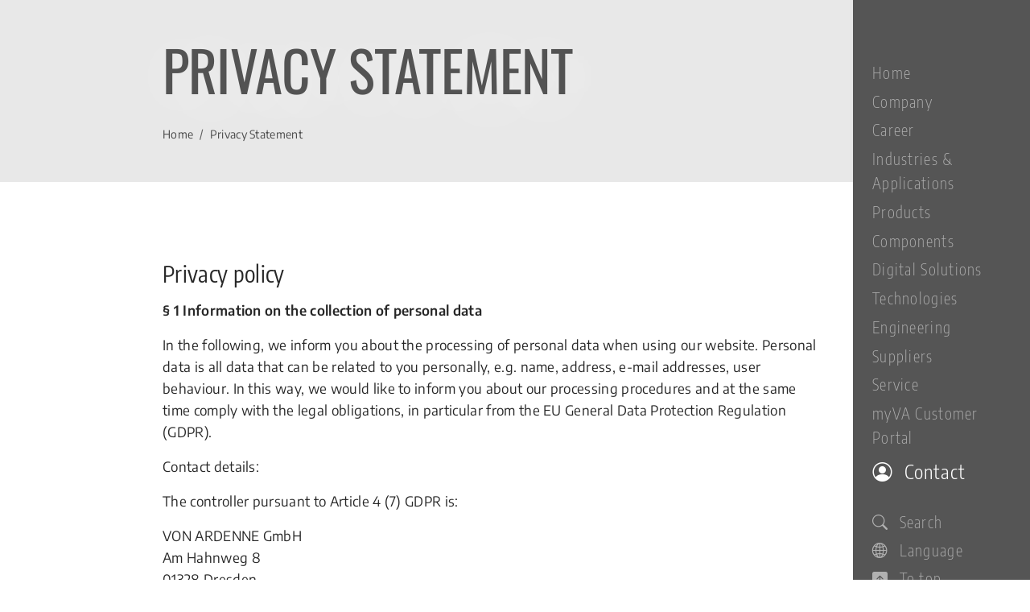

--- FILE ---
content_type: text/html; charset=utf-8
request_url: https://vonardenne.com/privacy-statement/
body_size: 18796
content:
<!DOCTYPE html>
<html dir="ltr" lang="en" translate="no">
<head>

<meta charset="utf-8">
<!-- 
	produced by mediatack GmbH, https://www.mediatack.de

	This website is powered by TYPO3 - inspiring people to share!
	TYPO3 is a free open source Content Management Framework initially created by Kasper Skaarhoj and licensed under GNU/GPL.
	TYPO3 is copyright 1998-2026 of Kasper Skaarhoj. Extensions are copyright of their respective owners.
	Information and contribution at https://typo3.org/
-->


<link rel="icon" href="/typo3conf/ext/va_template/Resources/Public/Favicons/favicon.ico" type="image/vnd.microsoft.icon">
<title>Privacy Statement: VA</title>
<meta http-equiv="x-ua-compatible" content="IE=edge" />
<meta name="generator" content="TYPO3 CMS" />
<meta name="viewport" content="width=device-width, initial-scale=1" />
<meta name="robots" content="index,follow" />
<meta property="og:locale" content="en_US" />
<meta property="og:title" content="Privacy Statement" />
<meta property="og:site_name" content="VA" />
<meta property="og:url" content="https://vonardenne.com/privacy-statement/" />
<meta name="twitter:card" content="summary" />
<meta name="apple-mobile-web-app-capable" content="no" />

<link rel="stylesheet" href="/typo3temp/assets/compressed/bootstrap-4e063294bbd900624dba9d9fe5601ded.css.gzip?1752743455" media="all">
<link rel="stylesheet" href="/typo3temp/assets/compressed/bootstrap-icons-8b466780a4c052ba458bd9f4504255e9.css.gzip?1714661053" media="all">
<link rel="stylesheet" href="/typo3temp/assets/compressed/mmenu-light-60332174a5fe875217eb3fa4feb19ff3.css.gzip?1714661053" media="all">
<link rel="stylesheet" href="/typo3temp/assets/compressed/glightbox.min-e1dc97734a34b174f74fa5639f4eadc6.css.gzip?1714661053" media="all">
<link rel="stylesheet" href="/typo3temp/assets/compressed/keen-slider.min-29734d91a73913d57789d62914870d42.css.gzip?1714661053" media="all">

<link rel="stylesheet" href="/typo3temp/assets/compressed/a620513580e430a598138b1cf1b3550a-72594d95602329b5bc5ef4c0cc6514d1.css.gzip?1714661053" media="all">
<link rel="stylesheet" href="/typo3temp/assets/compressed/auto-complete-77dc9d36730607410ec2c61aef9ee5f8.css.gzip?1714661053" media="all">
<link rel="stylesheet" href="/typo3temp/assets/compressed/shariff.min-39689e281e11425175ff114e233e1fbd.css.gzip?1714661053" media="all">
<link rel="stylesheet" href="/typo3temp/assets/compressed/layout-5c191c89503616f08e4ee705bfe1fbd6.css.gzip?1763582134" media="all">
<link rel="stylesheet" href="/typo3temp/assets/compressed/content-205add610965d037c08ca7c87e28534b.css.gzip?1763582134" media="all">
<link rel="stylesheet" href="/typo3temp/assets/compressed/extensions-cc1ff0451e17b5b4c4154ec50dc84cd6.css.gzip?1752743455" media="all">
<link rel="stylesheet" href="/typo3temp/assets/compressed/additional-styles-internet-6fe43356f8ed382b9165f333f8d17ae5.css.gzip?1768479723" media="all">
<link rel="stylesheet" href="/typo3temp/assets/compressed/print-c8d5122b73bf4a42997b3acda174296f.css.gzip?1741716159" media="print">



<script src="/typo3temp/assets/compressed/bowser.min-74c24546034130c6a164acfd2bdfdb8a.js.gzip?1714661053" defer="defer"></script>
<script src="/typo3temp/assets/compressed/bootstrap.bundle.min-fd61deb283225253a1429e12bc8ad896.js.gzip?1752743454" defer="defer"></script>
<script src="/typo3temp/assets/compressed/mmenu-light-d83d149fac025be81d6761f52f06bc58.js.gzip?1714661053" defer="defer"></script>
<script src="/typo3temp/assets/compressed/glightbox.min-dca261342c193c55337cd1048366baaa.js.gzip?1752743454" defer="defer"></script>
<script src="/typo3temp/assets/compressed/keen-slider.min-c9f2253779c5ff395112812652f978b3.js.gzip?1752743454" defer="defer"></script>

<script src="/typo3temp/assets/compressed/main.min-9b4b27b5b9dce69f46559f9a8c3993a3.js.gzip?1752691587" defer="defer"></script>



<link rel="preload" href="/typo3conf/ext/va_template/Resources/Public/Css/Vendor/BootstrapIcons/bootstrap-icons.woff2" as="font" type="font/woff2" crossorigin />
<link rel="preload" href="/typo3conf/ext/va_template/Resources/Public/Fonts/Oswald/oswald-v56-latin-regular.woff2" as="font" type="font/woff2" crossorigin />
<link rel="preload" href="/typo3conf/ext/va_template/Resources/Public/Fonts/Oswald/oswald-v56-latin-200.woff2" as="font" type="font/woff2" crossorigin />
<link rel="preload" href="/typo3conf/ext/va_template/Resources/Public/Fonts/Oswald/oswald-v56-latin-300.woff2" as="font" type="font/woff2" crossorigin />
<link rel="preload" href="/typo3conf/ext/va_template/Resources/Public/Fonts/Oswald/oswald-v56-latin-500.woff2" as="font" type="font/woff2" crossorigin />
<link rel="preload" href="/typo3conf/ext/va_template/Resources/Public/Fonts/EncodeSans/encode-sans-v22-latin-regular.woff2" as="font" type="font/woff2" crossorigin />
<link rel="preload" href="/typo3conf/ext/va_template/Resources/Public/Fonts/EncodeSans/encode-sans-v22-latin-500.woff2" as="font" type="font/woff2" crossorigin />
<link rel="preload" href="/typo3conf/ext/va_template/Resources/Public/Fonts/EncodeSans/encode-sans-v22-latin-600.woff2" as="font" type="font/woff2" crossorigin />
<link rel="preload" href="/typo3conf/ext/va_template/Resources/Public/Fonts/EncodeSansCondensed/encode-sans-condensed-v10-latin-regular.woff2" as="font" type="font/woff2" crossorigin />
<link rel="preload" href="/typo3conf/ext/va_template/Resources/Public/Fonts/EncodeSansCondensed/encode-sans-condensed-v10-latin-500.woff2" as="font" type="font/woff2" crossorigin /><script type="application/ld+json">[{
    "@context": "https://schema.org/",
    "@type": "Corporation",
    "name": "VON ARDENNE",
    "legalName": "VON ARDENNE GmbH",
    "description": "VON ARDENNE develops and manufactures industrial equipment for vacuum coatings on materials such as glass, wafers, metal strip and polymer films.",
    "url": "https://vonardenne.com/",
    "logo": "https://vonardenne.de/typo3conf/ext/va_template/Resources/Public/Images/von_ardenne_logo_dark.svg",
    "address":
    {
        "@type": "PostalAddress",
        "streetAddress": "Am Hahnweg 8",
        "postalCode": "01328",
        "addressLocality": "Dresden",
        "addressCountry": "Germany"
    },
    "email": "office@vonardenne.com",
    "telephone": "+49 351 26 37 300",
    "faxNumber": "+49 351 26 37 308"
},{ "@context": "http://schema.org", "@type": "BreadcrumbList", "itemListElement":[{ "@type": "ListItem", "item": {"@id": "https://vonardenne.com/","name": "Home"},"position": 1},{ "@type": "ListItem", "item": {"@id": "https://vonardenne.com/privacy-statement/","name": "Privacy Statement"},"position": 2}] }]</script><link rel="preconnect" href="//analytics.vonardenne.com/" /><!-- Matomo -->
<script>
  var _paq = window._paq = window._paq || [];
  /* tracker methods like "setCustomDimension" should be called before "trackPageView" */
  _paq.push(['setDoNotTrack', true]);
  _paq.push(['disableCookies']);
  _paq.push(['trackPageView']);
  _paq.push(['enableLinkTracking']);
  (function() {
    var u="//analytics.vonardenne.com/";
    _paq.push(['setTrackerUrl', u+'matomo.php']);
    _paq.push(['setSiteId', '1']);
    var d=document, g=d.createElement('script'), s=d.getElementsByTagName('script')[0];
    g.async=true; g.src=u+'matomo.js'; s.parentNode.insertBefore(g,s);
  })();
</script>
<!-- End Matomo Code --><!-- Matomo Tag Manager -->
<script>
  var _mtm = window._mtm = window._mtm || [];
  _mtm.push({'mtm.startTime': (new Date().getTime()), 'event': 'mtm.Start'});
  (function() {
    var d=document, g=d.createElement('script'), s=d.getElementsByTagName('script')[0];
    g.async=true; g.src='//analytics.vonardenne.com/js/container_yXVD46vo.js'; s.parentNode.insertBefore(g,s);
  })();
</script>
<!-- End Matomo Tag Manager -->
<link rel="canonical" href="https://vonardenne.com/privacy-statement/"/>

<link rel="alternate" hreflang="de" href="https://vonardenne.de/datenschutzerklaerung/"/>
<link rel="alternate" hreflang="en" href="https://vonardenne.com/privacy-statement/"/>
<link rel="alternate" hreflang="zh" href="https://vonardenne.cn/yin-si-sheng-ming/"/>
<link rel="alternate" hreflang="ja" href="https://japan.vonardenne.com/privacy-statement/"/>
<link rel="alternate" hreflang="en-US" href="https://vonardenne.us/privacy-statement/"/>
<link rel="alternate" hreflang="en-MY" href="https://vonardenne.my/privacy-statement/"/>
<link rel="alternate" hreflang="en-IN" href="https://vonardenne.in/privacy-statement/"/>
<link rel="alternate" hreflang="x-default" href="https://vonardenne.de/datenschutzerklaerung/"/>
</head>
<body class="layout-0 page-133">

<main id="main" class="simple no-header"><div id="content"><section class="content-section content-wide section-auto section-page-header frame-type-va_section"><div class="section-background"></div><div class="section-content"><div class="row"><div class="col-12 col-xl-10 offset-xl-2"><div id="c2337" class="frame frame-default frame-type-va_page_header frame-layout-0"
                 ><div id="pageHeader"><div class="shape"></div><h1>Privacy statement<small></small></h1></div></div><nav id="breadcrumb" aria-label="breadcrumb"><ol class="breadcrumb"><li class="breadcrumb-item"><a href="/" title="Home">
                    Home
                </a></li><li class="breadcrumb-item"><a href="/privacy-statement/" title="Privacy Statement">
                    Privacy Statement
                </a></li></ol></nav></div></div></div></section><section id="c2182" class="content-section content-wide section-auto frame-type-va_section"><div class="section-background" style="background-color:#ffffff;"></div><div class="section-content" style="color:#555555;"><div class="row"><div class="col-12 col-xl-2"><div class="section-headline"></div></div><div class="col-12 col-xl-10 content-col"><div id="c2183" class="frame frame-default frame-type-va_textbox
     
      plain-box"
     style=" color:#272727;"><div class="textbox-content"><h3 class="">
                Privacy policy
                



            </h3><p class="AllgText"><strong>§ 1 Information on the collection of personal data</strong></p><p class="AllgText">In the following, we inform you about the processing of personal data when using our website. Personal data is all data that can be related to you personally, e.g. name, address, e-mail addresses, user behaviour. In this way, we would like to inform you about our processing procedures and at the same time comply with the legal obligations, in particular from the EU General Data Protection Regulation (GDPR).</p><p class="AllgText">Contact details:</p><p class="AllgText">The controller pursuant to Article 4 (7) GDPR is:</p><p class="AllgText">VON ARDENNE GmbH<br> Am Hahnweg 8<br> 01328 Dresden<br> Germany</p><p class="AllgText">Tel.: +49 351 2637 300<br> E-Mail: office@vonardenne.com</p><p class="AllgText">You can reach our data protection officer at <a href="mailto:datenschutzbeauftragter@vonardenne.com">datenschutzbeauftragter@vonardenne.com</a>&nbsp;or our postal address with the addition of "the data protection officer".</p><p>When you contact us by e-mail or via a contact form, the data you provide (your e-mail address, if applicable your surname, first name, job and telephone number, company) is stored by us in order to answer your questions. We delete the data accruing in this context, if the enquiry is assigned to a contract, after the time limits for the term of the contract, otherwise after the storage is no longer required, or restrict the processing if there are statutory retention obligations.</p><p>If we use contracted service providers for individual functions of our offer or wish to use your data for advertising purposes, we will always carefully select and monitor these service providers and inform you in detail about the respective processes below.</p><p>&nbsp;</p><p class="AllgText"><strong>§ 2 Your rights</strong></p><p class="Liste1"><span style="color:black">You have the following rights in relation to a data controller in respect of personal data relating to you:</span></p><ul><li class="Liste1"><span style="color:black">Right of access,</span></li><li class="Liste1"><span style="color:black">Right to rectification or erasure,</span></li><li class="Liste1"><span style="color:black">Right to restriction of processing,</span></li><li class="Liste1"><span style="color:black">Right to object to processing,</span></li><li class="Liste1"><span style="color:black">Right to data portability.</span></li></ul><p>You also have the right to complain to a data protection supervisory authority about the processing of your personal data by us. The competent supervisory authority in data protection matters is the supervisory authority in which the controller has its registered office:</p><p><strong>Sächsische Datenschutzbeauftragte</strong><br> Postfach 11 01 32<br> 01330 Dresden</p><p>&nbsp;</p><p class="AllgText"><span style="color:black"><strong>§ 3 Processing of personal data when visiting our website</strong></span></p><p class="Liste1"><span style="color:black">When using the website for information purposes, i.e. simply viewing it without registering and without you providing us with any other information, we process the personal data that your browser transmits to our server. The data described below is technically necessary for us to display our website to you and to ensure stability and security and must therefore be processed by us. The legal basis is Art. 6 (1)(f) GDPR:</span></p><ul><li class="Liste1"><span style="color:black">IP address</span></li><li class="Liste1"><span style="color:black">date and time of the request</span></li><li class="Liste1"><span style="color:black">time zone difference from Greenwich Mean Time (GMT)</span></li><li class="Liste1"><span style="color:black">content of the request (page visited)</span></li><li class="Liste1"><span style="color:black">access status/HTTP status code</span></li><li class="Liste1"><span style="color:black">amount of data transferred in each case</span></li><li class="Liste1"><span style="color:black">previously visited page</span></li><li class="Liste1"><span style="color:black">browser</span></li><li class="Liste1"><span style="color:black">operating system</span></li><li class="Liste1"><span style="color:black">Language and version of the browser software.</span></li></ul><p class="Liste1">&nbsp;</p><p class="Liste1"><span style="color:black"><strong>§ 4 Recipients or categories of recipients&nbsp;&nbsp;&nbsp;&nbsp; </strong></span></p><p class="AllgText"><span style="color:black">Your personal data will be processed by the data controller and, if necessary, transferred to companies affiliated with the data controller (within the meaning of Sections 15 et seq AktG) if the affiliated companies require this data to fulfil contractual and legal obligations or to implement our legitimate interest. Otherwise, data is only passed on to third parties if this is necessary for the fulfilment of the purpose for which the user communicates his or her personal data. Such third parties are also obligated by the responsible party through agreements to observe the data protection of the users.</span></p><p class="AllgText">&nbsp;</p><p><strong>§ 5 Other options and services</strong></p><p>In addition to the use of our website for information purposes only, we offer various services that you can use if you are interested and use other standard functions to analyse or market our content, which are described in more detail below. For this purpose, you usually have to provide further personal data or we process such further data that we use to perform the respective services. The aforementioned data processing principles apply to all data processing purposes described here.</p><p class="AllgText"><span style="color:black">(1) Contacting us: </span></p><p class="AllgText"><span style="color:black">If you send us enquiries by e-mail or contact form, the information you provide, including the contact data you have given us there (e-mail address, name, telephone number), will be stored for the purpose of processing the enquiry and in case of follow-up questions. We do not pass on this data without your consent or compelling legal reasons. </span></p><p class="AllgText"><span style="color:black">The processing of the data entered in the contact form is therefore based exclusively on your consent (Art. 6(1)(a) GDPR). You can withdraw this consent at any time. For this purpose, an informal communication by e-mail to us is sufficient. The legality of the data processing operations carried out until the withdrawal remains unaffected by the revocation.</span></p><p class="AllgText"><span style="color:black">The data you entered in the contact form will remain with us until you request us to delete it, revoke your consent to store it or the purpose for storing the data no longer applies (e.g. after we have completed processing your enquiry). Mandatory legal provisions - in particular retention periods - remain unaffected.</span></p><p class="AllgText">(2) Application Management</p><p class="AllgText">We collect and process the personal data of applicants for the purpose of processing the application procedure. The processing may also take place electronically. This is particularly the case if an applicant submits relevant application documents to us electronically, for example by e-mail or via a web form located on the website. Your data will be processed on the basis of Art. 6 (1)(b) GDPR after you have given your consent in accordance with Art. 6 (1)(a) GDPR. The consent can be withdrawn at any time by sending a message to the controller. Your personal data will only be transmitted within our company to persons who are involved in the processing of your application. In the event of a successful application, the data transmitted by you will be stored in our data processing systems on the basis of Section 26 BDSG and Art. 6 (1)(b) GDPR for the purpose of implementing the employment relationship. The transmitted data will be stored for the purpose of processing the employment relationship in compliance with the statutory provisions.</p><p class="AllgText">If no employment contract results from the application, the application documents will be deleted six (6) months after the completion of the filling of the position, provided that the deletion does not conflict with any other legitimate interests of the controller. Other legitimate interest in this sense is, for example, a duty to provide evidence in proceedings under the AGG. After consent by the applicant, the data may also be stored for a longer period.</p><p class="AllgText">(3) Newsletter:</p><p class="AllgText">You can subscribe to newsletters with which we inform you about news. The legal basis for the processing of your data (name, first name and your e-mail address) is Art. 6 (1)(a) GDPR.</p><p class="AllgText">To subscribe to the newsletter, we use the so-called double opt-in procedure to ensure that you really want to receive the newsletter. This means that after your registration, we send you an e-mail to the e-mail address you have provided, in which we ask you to confirm that you wish to receive the newsletter. Only after confirmation of the link in the e-mail will your e-mail address be stored for newsletter dispatch for the duration of the use of our newsletter service. We use this data exclusively for sending a newsletter.</p><p class="AllgText">You can withdraw your consent to receive the newsletter at any time and unsubscribe. To do this, you can click on the link contained in every newsletter email.</p><p>(4) Your Visit</p><p>When you visit one of our locations, we process your personal data in accordance with the provisions of the European General Data Protection Regulation (GDPR) and the German Federal Data Protection Act (BDSG), insofar as this is necessary to document your visit or there are legal obligations.</p><p>DATA CONTROLLER WITHIN THE MEANING OF DATA PROTECTION LAW</p><p>For your visit to VON ARDENNE GmbH:</p><p>VON ARDENNE GmbH</p><p>Am Hahnweg 8</p><p>01328 Dresden</p><p>+49 351 2637 300</p><p>www.vonardenne.com</p><p>For your visit to VON ARDENNE Holding SE &amp; Co. KGaA:</p><p>VON ARDENNE Holding SE &amp; Co. KGaA</p><p>Am Hahnweg 8</p><p>01328 Dresden</p><p>+49 351 2637 300</p><p>www.vonardenne.com</p><p>PURPOSES AND LEGAL BASIS OF THE PROCESSING DURING YOUR VISIT</p><p>If you give us your express consent to process personal data for specific purposes, the lawfulness of this processing is based on your consent in accordance with Art. 6 para. 1 lit. a GDPR. You can withdraw your consent at any time with effect for the future.</p><p>Your personal data is processed to protect our legitimate interests and to defend and assert legal claims in accordance with Art. 6 para. 1 lit. f GDPR. We have an interest in knowing which persons are in our company, when and for what reason, in order to ensure security in our company and to be able to prosecute any criminal offenses.</p><p>As a company, we are obliged by EU regulations and other applicable sanctions and export control regulations to check business contacts for compliance with names on sanctions lists, among other things. Your data is processed to protect our legitimate interests in accordance with Art. 6 para. 1 lit. f GDPR and on the basis of a legal obligation to which we as a company are subject in accordance with Art. 6 para. 1 lit. c GDPR.&nbsp;</p><p>We only process data that is related to your visit. This is usually general data about you or people in your company (surname, first name, nationality, company, contact details, time and, in the case of foreign nationals: Identification - and address data, date of birth, activities, citizenships) as well as any other data that you transmit to us during the visit.</p><p>SOURCES OF THE DATA</p><p>We process personal data that you provide during your visit or that you send us via e-mail or contact form.</p><p>RECIPIENTS OF THE DATA</p><p>We only transfer your personal data within our group of companies to those areas and persons who need this data to document your visit or to implement our legitimate interest and to comply with legal regulations.</p><p>We may transfer your personal data to companies affiliated with us (within the meaning of sections 15 et seq. of the German Stock Corporation Act (AktG)) insofar as this is permitted within the scope of the purposes and legal bases set out in section 3 of this data protection information sheet.</p><p>Your personal data is processed on our behalf on the basis of order processing contracts in accordance with Art. 28 GDPR. In these cases, we ensure that the processing of personal data is carried out in accordance with the provisions of the GDPR. The categories of recipients in this case are providers of internet service providers and providers of customer management systems and software.</p><p>Otherwise, data will only be passed on to recipients outside the company or the Group if this is permitted or required by law, if the transfer is necessary to process your visit, if we have your consent or if we are authorized to provide information. Under these conditions, recipients of personal data may be, for example</p><p>- Public bodies and institutions (e.g. public prosecutor's office, police, supervisory authorities, tax office)&nbsp;&nbsp;&nbsp;&nbsp;&nbsp;&nbsp;</p><p>if there is a legal or official obligation;</p><p>- Recipients to whom disclosure is directly necessary to assert any claims (e.g. lawyers, courts);</p><p>- Service providers (receiving service);</p><p>- Recipients for export control and sanctions list screening.</p><p>TRANSFER TO A THIRD COUNTRY</p><p>Your data will not be transferred to a third country beyond our Group and affiliated companies (within the meaning of sections 15 et seq. of the German Stock Corporation Act (AktG)).</p><p>DURATION OF DATA STORAGE</p><p>Your data will be deleted as soon as it is no longer required for the above-mentioned purpose.</p><p>In addition, we are subject to various retention and documentation obligations, including those arising from the German Commercial Code (HGB) and the German Fiscal Code (AO). The retention and documentation periods stipulated there are two to ten years.</p><p>Finally, the storage period also depends on the statutory limitation periods, which, for example, according to §§ 195 ff. of the German Civil Code (BGB), are generally three years, but in certain cases can be up to thirty years.</p><p class="AllgText">(5) Goods shipment:</p><p class="AllgText">In order to process your delivery to us, we work together with the following service providers who support us in the execution of concluded contracts. Your surname, first name, job/function, address, contact details and, if applicable, other personal data will be transmitted to these service providers in accordance with the following information, solely for the purpose of processing the delivery. The data you provide will be transferred to the transport company commissioned with the collection as part of the contract processing, insofar as this is necessary for the delivery of the goods to us. The legal basis for the transfer is Art. 6 (1)(b) GDPR.</p><p class="AllgText">Use of service providers for the processing of deliveries:</p><ul><li class="AllgText">Schenker Deutschland AG, Dresden office, Bayerische Allee 3, 01471 Radeburg</li><li class="AllgText">UNITED PARCEL SERVICE DEUTSCHLAND S.à r.l. &amp; Co. OHG, Görlitzer Str. 1, 41460 Neuss</li></ul><p class="AllgText">(6) Supplier portal:</p><p class="AllgText">The supplier portal serves the group-wide selection of suitable suppliers and service providers as well as the initiation and execution of contracts. Therefore, the supplier data is provided not only to the controller but also to companies affiliated with the controller (within the meaning of §§ 15 ff. AktG). The personal data provided as part of the supplier information (master data, contact person, customer reference) is either processed on the basis of Art. 6 (1)(b) GDPR for the fulfilment of a contract or for pre-contractual measures or represents voluntary information provided by the supplier or service provider, which is processed on the basis of Art. 6 (1)(a) GDPR.</p><p class="AllgText">In order to coordinate and simplify the business processes with our suppliers, we use the following service provider within the framework of Supplier Relationship Management (SRM):</p><p class="AllgText">Simmeth System GmbH, Marktler Str. 15b, 84489 Burghausen</p><p class="AllgText">(7) myVA:</p><p class="AllgText">myVA is a subsite of the VONARDENNE.COM website. It serves as an authorization platform and entry page for the customer to use the following digital services:</p><ol><li class="AllgText">VA PEDIA is a knowledge database for handing over the legally required technical documentation with access to system-specific information.</li><li class="AllgText">VA CATALOG is a digital 3D spare parts catalog with shopping cart function for quick identification and ordering of your spare parts.</li><li class="AllgText">VA COLLEGE is a learning management system with multimedia content of our products</li></ol><p class="AllgText">In order to provide you with the various digital services, we use subsystems from the following manufacturers with whom we have concluded an order processing agreement in accordance with Art. 28 GDPR:</p><ul><li class="AllgText">Quanos Solutions GmbH, Hugo-Junkers-Str. 15-17 | D-90411 Nuremberg</li><li class="AllgText">Empolis Service GmbH, Europaallee 10, 67657 Kaiserslautern, Germany</li></ul><p class="AllgText"><strong>The processing of your personal data</strong>Your data will always be processed in accordance with this privacy policy and the relevant data protection laws. If you provide us with your personal data from the EU or the European Economic Area (EEA) and VON ARDENNE transfers your data to third countries outside the EU or the EEA, this is done on the basis of the EU standard contractual clauses, which ensure an adequate level of data protection or the transfer is based on pre-contractual measures or is necessary for the execution of the contract, which the customer has initiated himself.</p><p class="AllgText">Depending on how you use the myVA customer portal in individual cases, your personal data will be processed as follows:</p><p class="AllgText"><strong>Collection and storage of personal data when visiting the myVA customer portal subsite</strong>Each time you visit the myVA customer portal page, your browser automatically sends data to us. This happens regardless of whether you have registered or logged in to our customer portal. This data is technically necessary for us to display the website to you and to ensure stability and security. The legal basis for this is Art. 6 para. 1 lit. f) GDPR. The automatically transmitted data includes:</p><ul><li class="AllgText">IP address</li><li class="AllgText">Date and time of the request</li><li class="AllgText">Time zone difference to Greenwich Mean Time (GMT)</li><li class="AllgText">Content of the request (page visited)</li><li class="AllgText">Access status/HTTP status code</li><li class="AllgText">amount of data transferred in each case</li><li class="AllgText">previously visited page</li><li class="AllgText">browser</li><li class="AllgText">operating system</li><li class="AllgText">Language and version of the browser software.</li></ul><p class="AllgText"><strong>Collection and storage of personal data when registering for myVA</strong>In order to use the extensive functions of our Digital Services, you must register on the website in the myVA customer portal area. As part of the registration process, you will be asked to provide us with various necessary information as a minimum: The legal basis is Art. 6 para. 1 lit. b) GDPR.</p><ul><li class="AllgText">Salutation</li><li class="AllgText">First name and surname</li><li class="AllgText">Valid e-mail address (business)</li><li class="AllgText">Valid telephone number (business)</li><li class="AllgText">Company name and full address of the company at whose instigation or in whose interest you are contacting us</li><li class="AllgText">Function within your business or at your employer</li><li class="AllgText">Customer number of the company</li><li class="AllgText">Project number.</li></ul><p class="AllgText">In addition, we allow us to understand the relevant information, your professional function and role and, as part of the registration process, to check whether you are authorized by your company to apply for a customer account for the myVA customer portal. If you do not provide us with the relevant information, we will not be able to set up a user account for you to use myVA and the digital services connected to it. You must provide and verify your e-mail address as part of the registration process in order to use the myVA customer portal.</p><p class="AllgText">In the future, we reserve the right to use the user name and password as part of your registration data for other Internet-based services that you may be involved in purchasing in the future. By registering in the myVA customer portal, you gain access to the above-mentioned digital services and can view relevant documents, content and spare parts information for your machines.</p><p class="AllgText"><strong>Processing of personal data when creating an account and logging in via the identity provider</strong>To ensure that you only have to register once for all Digital Services on the myVA customer portal, registration for the myVA customer portal and for all subsystems is carried out via an identity provider. The data described below is technically necessary for us to implement the SSO function of the myVA customer portal and to ensure stability and security and must therefore be processed by us. The legal basis is Art. 6 para. 1 lit. b) and f) GDPR:</p><ul><li class="AllgText">Account data</li><li class="AllgText">General access data:</li><li class="AllgText">Log files</li><li class="AllgText">Usage data</li><li class="AllgText">Session data</li></ul><p class="AllgText">Your registration data is stored exclusively in databases in member states of the European Union (EU). The servers on which the databases are operated are either located at the main location of VON ARDENNE GmbH or are operated on behalf of and in accordance with the instructions of VON ARDENNE GmbH by service providers with whom VON ARDENNE has concluded an order processing agreement in accordance with Art. 28 GDPR. The service providers concerned include companies based in the European Union (EU) such as Empolis GmbH or companies such as Okta HQ North America with servers in Germany at Amazon Europe (AWS) in Frankfurt. Please read the <a href="https://www.okta.com/sites/default/files/2023-11/CIC-S%26P.pdf" target="_blank" rel="noreferrer">identity provider's privacy policy Documentation on security and data protection (Auth0</a>).</p><p class="AllgText">Through the databases of the internal IT system used by VON ARDENNE GmbH, personal data of customers is accessible to employees of our worldwide affiliated companies so that they can respond to your inquiries about products sold and distributed by the affiliated companies. The personal information provided in the context of myVA is processed on the basis of Art. 6 para. 1 lit. f) GDPR for the fulfillment of a contract or for pre-contractual measures.</p><p class="AllgText"><strong>Collection and storage of personal data when exchanging information with VA PEDIA</strong>The data of the users of the myVA customer portal described below is technically necessary for us to use the subsystems and to ensure stability and security and must therefore be processed by us. The legal basis is Art. 6 para. 1 lit. b) and f) GDPR:</p><ul><li class="AllgText">Account data</li><li class="AllgText">General access data:</li><li class="AllgText">Log files</li><li class="AllgText">Usage data</li><li class="AllgText">Session data</li><li class="AllgText">Customer data</li></ul><p class="AllgText">For detailed information, please read the privacy policy of the data processor Empolis GmbH, with whom we have concluded a data processing agreement: <a href="https://esc-eu-central-1.empolisservices.com/doc/en/legal/privacy-policy.html" target="_blank" rel="noreferrer">Privacy Policy | Empolis Help Portal (empolisservices.com)</a></p><p class="AllgText"><strong>Collection and storage of personal data when exchanging information with VA CATALOG</strong><br> The categories of data described below are technically necessary for us to use the subsystems and to ensure stability and security and must therefore be processed by us. The legal basis is Art. 6 para. 1 lit. b) and f) GDPR.</p><ul><li class="AllgText">Account data</li><li class="AllgText">General access data:</li><li class="AllgText">Log files</li><li class="AllgText">Usage data</li><li class="AllgText">Session data</li><li class="AllgText">Customer data</li></ul><p class="AllgText">The VACATALOG offers you the possibility to send a direct request for quotation for spare and wear parts to VON ARDENNE GmbH via the shopping cart function. The use of the shopping cart function is voluntary. The relevant information is required by us and our affiliated companies in order to be able to contact you in response to your request for a quotation.</p><p class="AllgText">The data is provided by the controller and also to companies affiliated with the controller (within the meaning of Sections 15 et seq. of the German Stock Corporation Act (AktG)) in order to process the contractual relationship. Once a user account has been created, your registration data will be processed by us and our affiliated companies exclusively for the purpose of contacting you in connection with inquiries that you submit via myVA regarding the products and services sold and distributed by us or our affiliated companies. If you make an inquiry via myVA in relation to a product or service sold or distributed by one of our affiliates, the relevant affiliate may view your inquiry. In this case, the employees of the relevant affiliated company may use your registration data to contact you. The legal basis for the processing of your personal data in connection with the processing of your request is Art. 6 para. 1 lit. b) and f) GDPR.</p><p class="AllgText">If you would like to use the shopping cart option, the following business contact information is required as a minimum for the preparation of the offer:</p><ul><li class="AllgText">Company name</li><li class="AllgText">Salutation</li><li class="AllgText">First name</li><li class="AllgText">Department</li><li class="AllgText">Last name and email address of the contact person</li><li class="AllgText">Company address (street, postal code, city, country)</li><li class="AllgText">Telephone number of the contact person</li></ul><p class="AllgText"><strong>Use of cookies when logging in to the myVA customer portal</strong><br> We do not use cookies in the myVA customer portal. When you log in, cookies may be set by the identity provider Okta. Please read the<a href="https://www.okta.com/sites/default/files/2023-11/CIC-S%26P.pdf" target="_blank" rel="noreferrer"> identity provider's privacy policy Documentation on security and data protection</a> (Auth0) and <a href="https://www.okta.com/trustandcompliance/" target="_blank" rel="noreferrer">Trust and compliance documentation</a> (okta.com).</p><p class="AllgText"><strong>Use of cookies when using the VA PEDIA</strong><br> When using the knowledge database, the provider Empolis GmbH may set cookies. Please read the cookie policy of Empolis GmbH:&nbsp;<a href="https://esc-eu-central-1.empolisservices.com/doc/en/legal/cookie-policy" target="_blank" rel="noreferrer">Cookie-Police | Empolis Help Portal (empolisservices.com)</a></p><p class="AllgText"><strong>Change or deletion of personal data when using myVA</strong><br> Your personal data will be deleted as soon as the user account on our website is deleted and there are no further statutory retention obligations. Your data will only be processed for the duration of your myVA account and will be deleted no later than one year after your myVA account has been deactivated. You can arrange for your user account to be changed or deleted prematurely by sending a message to <a href="mailto:digitalsolutions@vonardenne.com">digitalsolutions@vonardenne.com</a>&nbsp;.</p><p class="AllgText">(8) Social media:</p><p class="AllgText">LinkedIn:</p><p class="AllgText">This website uses functions of the LinkedIn network. The provider is LinkedIn Corporation, 2029 Stierlin Court, Mountain View, CA 94043, USA.</p><p class="AllgText">Each time one of our pages containing LinkedIn functions is accessed, a connection to LinkedIn servers will be established. LinkedIn is informed that you have visited our website with your IP address. If you click on the LinkedIn "recommend" button and are logged into your LinkedIn account, it is possible for LinkedIn to associate your visit to our website with you and your user account.</p><p class="AllgText">We would like to inform you that we, as the provider of the pages, have no knowledge of the content of the transmitted data or its use by LinkedIn.</p><p class="AllgText">For more information, please see LinkedIn's privacy policy at: <a href="https://www.linkedin.com/legal/privacy-policy" target="_blank" rel="noreferrer">https://www.linkedin.com/legal/privacy-policy</a></p><p class="AllgText">&nbsp;</p><p class="AllgText"><strong>§ 6 Duration of the storage of personal data</strong></p><p class="AllgText">The data is deleted as soon as it is no longer required to achieve the purpose for which it was collected. For the personal data from the input mask of the contact form and those sent by e-mail, this is the case when the respective conversation with the user has ended. The conversation is ended when the circumstances indicate that the matter in question has been conclusively clarified.</p><p class="AllgText">&nbsp;</p><p class="AllgText"><strong>§ 7 Use of analysis tools</strong></p><p class="AllgText">Matomo:</p><p class="AllgText">The web analysis service Matomo is used on our website. This is an open-source software which statistically evaluates the accesses of the website visitors. Matomo is operated as a self-hosted version on the controller's own web server. No data is transmitted to a third party. Furthermore, Matomo is configured to work without cookies in accordance with data protection regulations. The IP address is anonymised immediately after processing and before storage.</p><p>&nbsp;</p><p><strong><span style="color:#3a3a42">§ 8 Objection or withdrawal against the processing of your data</span></strong></p><p><span style="color:#3a3a42">(1) If you have given your consent to the processing of your data, you may withdraw this consent at any time. Such a withdrawal affects the permissibility of the processing of your personal data after you have expressed it to us. The permissibility of the processing of your data up to the time of your withdrawal remains unaffected. </span></p><p><span style="color:#3a3a42">(2) Insofar as we base the processing of your personal data on the balance of interests, you can object to the processing. This is the case if the processing is not necessary, in particular, for the performance of a contract with you, which is shown by us in each case in the following description of the functions. When you lodge such an objection, we will ask you to explain the reasons why we should not process your personal data in the way we have done. In the event of your objection, we will review the situation and either cease or adapt the data processing or show you our compelling legitimate grounds for continuing the processing.</span></p><p><span style="color:#3a3a42">(3) Of course, you can object to the processing of your personal data for the purposes of advertising and data analysis at any time. The best way to send us your objection to advertising is to contact us using the contact details provided above.</span></p><p>&nbsp;</p></div></div><div id="c8461" class="frame frame-default frame-type-html frame-layout-0"
                 ><div id="optout-form"><input type="checkbox" id="optout"><label for="optout"><strong> Your visit to this website is currently collected by Matomo web analytics. Deselect this checkbox for opt-out.</strong></label></div><script>
  document.addEventListener("DOMContentLoaded", function (event) {
    let optOut = document.getElementById("optout"); 
    let optOutLabel = ''; 
    function setOptOutText(element) {
      _paq.push([function () { 
        if (this.isUserOptedOut()) { 
          optOutLabel = ' Your visit to this website is currently not collected by Matomo web analytics. Check this box to opt-in.';
          optOut.checked = false; 
        } else { 
          optOutLabel = ' Your visit to this website is currently collected by Matomo web analytics. Deselect this checkbox for opt-out.';
          optOut.checked = true; 
        } 
        document.querySelector('label[for=optout] strong').innerText = optOutLabel;
      }]);
    } 
    optOut.addEventListener("click", function () { 
      if (this.checked) {
        _paq.push(['forgetUserOptOut']); 
      } else {
        _paq.push(['optUserOut']); 
      } 
      setOptOutText(optOut); 
    }); 
    setOptOutText(optOut); 
  });
</script></div></div></div></div></section></div></main><footer id="footer" class="simple no-header"><div class="logo text-center mb-2"><img class="img-fluid" src="/typo3conf/ext/va_template/Resources/Public/Images/von_ardenne_logo_light.svg" width="250" height="24" alt="" /></div><hr><div class="row mt-2"><div class="col-12 col-md-6 d-flex justify-content-center justify-content-md-end"><nav class="nav"><a href="/legal-information/" class="nav-link">Legal Information</a><a href="/privacy-statement/" class="nav-link active">Privacy Statement</a></nav></div><div class="col-12 col-md-6 d-flex justify-content-center justify-content-md-start"><div class="copyright">&copy; VON ARDENNE GmbH 2026</div></div></div></footer><div id="sidebar" class="simple no-header"><a href="/" title="Home" id="logo"></a><a href="/" title="Home" id="miniLogo"></a><div id="sidebarCta"><i class="bi bi-list" id="ctaMenu"></i><i class="bi bi-person-circle cta-button" id="ctaContact" data-sub-content="sidebarContentContact"></i><i class="bi bi-globe2 cta-button" id="ctaLang" data-sub-content="sidebarContentLang"></i><i class="bi bi-search" id="ctaSearch" data-bs-toggle="offcanvas" data-bs-target="#offcanvasSearch" aria-controls="offcanvasSearch"></i></div><nav id="navbar"><ul class="nav flex-column"><li class="nav-item"><a class="nav-link" href="/">Home</a></li><li class="nav-item"><button type="button" class="nav-link toggle-sidebar-content" data-sub-content="subNav7">
                            Company
                        </button><div id="subNav7" class="sidebar-content"><div class="sidebar-header"><p class="sidebar-abstract">TAC</p></div><ul class="lvl2 nav flex-column"><li class="nav-item"><a href="/company/" title="Company" class="nav-link"
                               >
                                Company Overview
                            </a></li><li class="nav-item"><a href="/company/company-structure/" title="Company Structure" class="nav-link"
                                       >
                                        Company Structure
                                    </a></li><li class="nav-item"><a href="/company/worldwide/" title="Worldwide" class="nav-link"
                                       >
                                        Worldwide
                                    </a></li><li class="nav-item"><a href="/company/responsibility/" title="Responsibility" class="nav-link"
                                       >
                                        Responsibility
                                    </a><ul class="lvl3 nav flex-column"><li class="nav-item"><a href="/company/responsibility/compliance/" title="Compliance" class="nav-link"
                                                       >
                                                        Compliance
                                                    </a></li></ul></li><li class="nav-item"><a href="/company/quality-management/" title="Quality management" class="nav-link"
                                       >
                                        Quality management
                                    </a></li><li class="nav-item"><a href="/company/funding-projects/" title="Funding projects" class="nav-link"
                                       >
                                        Funding projects
                                    </a></li><li class="nav-item"><a href="/company/press-events/" title="Press &amp; Events" class="nav-link"
                                       >
                                        Press &amp; Events
                                    </a></li><li class="nav-item"><a href="/company/contact/" title="Contact" class="nav-link"
                                       >
                                        Contact
                                    </a></li></ul></div></li><li class="nav-item"><button type="button" class="nav-link toggle-sidebar-content" data-sub-content="subNav6">
                            Career
                        </button><div id="subNav6" class="sidebar-content"><div class="sidebar-header"><p class="sidebar-abstract">Become part of the VON ARDENNE team and work on high-tech solutions for the energy transition and future industries.</p></div><ul class="lvl2 nav flex-column"><li class="nav-item"><a href="/career/" title="Career" class="nav-link"
                               >
                                Overview
                            </a></li><li class="nav-item"><a href="/career/jobs/" title="Jobs" class="nav-link"
                                       >
                                        Jobs
                                    </a></li><li class="nav-item"><a href="/career/benefits/" title="Benefits" class="nav-link"
                                       >
                                        Benefits
                                    </a></li><li class="nav-item"><a href="/career/training/" title="Training" class="nav-link"
                                       >
                                        Training
                                    </a></li><li class="nav-item"><a href="/career/dual-study/" title="Dual study" class="nav-link"
                                       >
                                        Dual study
                                    </a></li><li class="nav-item"><a href="/career/internship/" title="Internship" class="nav-link"
                                       >
                                        Internship
                                    </a></li><li class="nav-item"><a href="/career/job-list-worldwide/" title="Job list worldwide" class="nav-link"
                                       >
                                        Job list worldwide
                                    </a></li></ul></div></li><li class="nav-item"><button type="button" class="nav-link toggle-sidebar-content" data-sub-content="subNav217">
                            Industries & Applications
                        </button><div id="subNav217" class="sidebar-content"><div class="sidebar-header"><p class="sidebar-abstract">We offer high-tech coating equipment for international markets.</p></div><ul class="lvl2 nav flex-column"><li class="nav-item"><a href="/industries-applications/" title="Industries &amp; Applications" class="nav-link"
                               >
                                Overview
                            </a></li><li class="nav-item"><a href="/industries-applications/architectural-vehicle-glass/" title="Architectural &amp; Vehicle Glass" class="nav-link"
                                       >
                                        Architectural &amp; Vehicle Glass
                                    </a></li><li class="nav-item"><a href="/industries-applications/electronics/" title="Electronics" class="nav-link"
                                       >
                                        Electronics
                                    </a></li><li class="nav-item"><a href="/industries-applications/semiconductors/" title="Semiconductors" class="nav-link"
                                       >
                                        Semiconductors
                                    </a></li><li class="nav-item"><a href="/industries-applications/hydrogen-fuel-cells/" title="Hydrogen &amp; Fuel Cells" class="nav-link"
                                       >
                                        Hydrogen &amp; Fuel Cells
                                    </a></li><li class="nav-item"><a href="/industries-applications/displays/" title="Displays" class="nav-link"
                                       >
                                        Displays
                                    </a></li><li class="nav-item"><a href="/industries-applications/battery/" title="Battery" class="nav-link"
                                       >
                                        Battery
                                    </a></li><li class="nav-item"><a href="/industries-applications/aerospace/" title="Aerospace" class="nav-link"
                                       >
                                        Aerospace
                                    </a></li><li class="nav-item"><a href="/industries-applications/packaging/" title="Packaging" class="nav-link"
                                       >
                                        Packaging
                                    </a></li><li class="nav-item"><a href="/industries-applications/optics/" title="Optics" class="nav-link"
                                       >
                                        Optics
                                    </a></li><li class="nav-item"><a href="/industries-applications/photovoltaics/" title="Photovoltaics" class="nav-link"
                                       >
                                        Photovoltaics
                                    </a></li></ul></div></li><li class="nav-item"><button type="button" class="nav-link toggle-sidebar-content" data-sub-content="subNav3">
                            Products
                        </button><div id="subNav3" class="sidebar-content"><div class="sidebar-header"><p class="sidebar-abstract">We offer coating equipment, technologies, components, service and digital solutions for various industries and pave the way for customers into smart production.</p></div><ul class="lvl2 nav flex-column"><li class="nav-item"><a href="/products/" title="Products" class="nav-link"
                               >
                                Overview
                            </a></li><li class="nav-item"><a href="/products/portfolio-all-coating-systems/" title="Portfolio: All Coating Systems" class="nav-link"
                                       >
                                        Portfolio: All Coating Systems
                                    </a></li><li class="nav-item"><a href="/products/production-capacity/" title="Production capacity" class="nav-link"
                                       >
                                        Production capacity
                                    </a><ul class="lvl3 nav flex-column"><li class="nav-item"><a href="/products/production-capacity/production-equipment/" title="Production Equipment" class="nav-link"
                                                       >
                                                        Production Equipment
                                                    </a></li><li class="nav-item"><a href="/products/production-capacity/pilot-systems/" title="Pilot Systems" class="nav-link"
                                                       >
                                                        Pilot Systems
                                                    </a></li><li class="nav-item"><a href="/products/production-capacity/rd-systems/" title="R&amp;D Systems" class="nav-link"
                                                       >
                                                        R&amp;D Systems
                                                    </a></li></ul></li><li class="nav-item"><a href="/products/substrate-form/" title="Substrate form" class="nav-link"
                                       >
                                        Substrate form
                                    </a><ul class="lvl3 nav flex-column"><li class="nav-item"><a href="/products/substrate-form/roll-to-roll-equipment/" title="Roll-to-Roll Equipment" class="nav-link"
                                                       >
                                                        Roll-to-Roll Equipment
                                                    </a></li><li class="nav-item"><a href="/products/substrate-form/sheet-to-sheet/" title="Sheet to sheet" class="nav-link"
                                                       >
                                                        Sheet to sheet
                                                    </a></li><li class="nav-item"><a href="/products/substrate-form/batch/" title="Batch" class="nav-link"
                                                       >
                                                        Batch
                                                    </a></li></ul></li></ul></div></li><li class="nav-item"><button type="button" class="nav-link toggle-sidebar-content" data-sub-content="subNav164">
                            Components
                        </button><div id="subNav164" class="sidebar-content"><div class="sidebar-header"><p class="sidebar-abstract">We offer proven components and process solutions from a single source that we test and assemble in-house.</p></div><ul class="lvl2 nav flex-column"><li class="nav-item"><a href="/components/" title="Components" class="nav-link"
                               >
                                Components
                            </a></li><li class="nav-item"><a href="/components/sputtering/" title="Sputtering" class="nav-link"
                                       >
                                        Sputtering
                                    </a></li><li class="nav-item"><a href="/components/electron-beam-melting-evaporation/" title="Electron Beam Melting &amp; Evaporation" class="nav-link"
                                       >
                                        Electron Beam Melting &amp; Evaporation
                                    </a></li><li class="nav-item"><a href="/components/measurement-systems/" title="Measurement Systems" class="nav-link"
                                       >
                                        Measurement Systems
                                    </a></li><li class="nav-item"><a href="/components/pretreatment/" title="Pretreatment" class="nav-link"
                                       >
                                        Pretreatment
                                    </a></li></ul></div></li><li class="nav-item"><button type="button" class="nav-link toggle-sidebar-content" data-sub-content="subNav364">
                            Digital Solutions
                        </button><div id="subNav364" class="sidebar-content"><div class="sidebar-header"><p class="sidebar-abstract">The world is getting more and more digital and the industry with it. VON ARDENNE supports you in topics such as autonomy, connectivity, productivity, predictability and flexibility.</p></div><ul class="lvl2 nav flex-column"><li class="nav-item"><a href="/digital-solutions/" title="Digital Solutions" class="nav-link"
                               >
                                Digital Solutions
                            </a></li><li class="nav-item"><a href="/digital-solutions/va-indigo/" title="VA INDIGO" class="nav-link"
                                       >
                                        VA INDIGO
                                    </a></li></ul></div></li><li class="nav-item"><button type="button" class="nav-link toggle-sidebar-content" data-sub-content="subNav5">
                            Technologies
                        </button><div id="subNav5" class="sidebar-content"><div class="sidebar-header"><p class="sidebar-abstract">We offer technology expertise and experience for functional coatings based on the core technologies of electron beam evaporation &amp; melting, magnetron sputtering and thermal evaporation.</p></div><ul class="lvl2 nav flex-column"><li class="nav-item"><a href="/technologies/" title="Technologies" class="nav-link"
                               >
                                Overview
                            </a></li><li class="nav-item"><a href="/technologies/magnetron-sputtering/" title="Magnetron Sputtering" class="nav-link"
                                       >
                                        Magnetron Sputtering
                                    </a></li><li class="nav-item"><a href="/technologies/electron-beam-technology/" title="Electron Beam Technology" class="nav-link"
                                       >
                                        Electron Beam Technology
                                    </a></li><li class="nav-item"><a href="/technologies/thermal-evaporation/" title="Thermal Evaporation" class="nav-link"
                                       >
                                        Thermal Evaporation
                                    </a></li><li class="nav-item"><a href="/technologies/high-current-laser-arc-evaporation/" title="High-Current Laser-Arc Evaporation" class="nav-link"
                                       >
                                        High-Current Laser-Arc Evaporation
                                    </a></li><li class="nav-item"><a href="/technologies/boat-evaporation/" title="Boat Evaporation" class="nav-link"
                                       >
                                        Boat Evaporation
                                    </a></li></ul></div></li><li class="nav-item"><button type="button" class="nav-link toggle-sidebar-content" data-sub-content="subNav4">
                            Engineering
                        </button><div id="subNav4" class="sidebar-content"><div class="sidebar-header"><p class="sidebar-abstract">We translate your requirements for product properties into efficient and competitive individual processes, components or even entire plants for vacuum coating.</p></div><ul class="lvl2 nav flex-column"><li class="nav-item"><a href="/engineering/" title="Engineering" class="nav-link"
                               >
                                Overview
                            </a></li><li class="nav-item"><a href="/engineering/cleanroom/" title="Cleanroom" class="nav-link"
                                       >
                                        Cleanroom
                                    </a></li><li class="nav-item"><a href="/engineering/simulation/" title="Simulation" class="nav-link"
                                       >
                                        Simulation
                                    </a></li><li class="nav-item"><a href="/engineering/technology-application-center/tac/" title="Technology &amp; Application Center" class="nav-link"
                                       >
                                        Technology &amp; Application Center
                                    </a></li></ul></div></li><li class="nav-item"><button type="button" class="nav-link toggle-sidebar-content" data-sub-content="subNav223">
                            Suppliers
                        </button><div id="subNav223" class="sidebar-content"><div class="sidebar-header"><p class="sidebar-abstract">Suppliers for VON ARDENNE</p></div><ul class="lvl2 nav flex-column"><li class="nav-item"><a href="/suppliers/" title="Suppliers" class="nav-link"
                               >
                                Overview
                            </a></li><li class="nav-item"><a href="https://vonardenne.com/suppliers/#c1482" title="Logistics" class="nav-link"
                                       >
                                        Logistics
                                    </a></li><li class="nav-item"><a href="https://vonardenne.com/suppliers/#c1510" title="Conditions of Purchase &amp; Code of Conduct" class="nav-link"
                                       >
                                        Conditions of Purchase &amp; Code of Conduct
                                    </a></li><li class="nav-item"><a href="/suppliers/standards-approvals/" title="Norms, standards &amp; approvals" class="nav-link"
                                       >
                                        Norms, standards &amp; approvals
                                    </a></li><li class="nav-item"><a href="https://vonardenne.com/suppliers/#c1527" title="New Suppliers" class="nav-link"
                                       >
                                        New Suppliers
                                    </a></li><li class="nav-item"><a href="https://vonardenne.com/suppliers/#c3136" title="Supplier Portal" class="nav-link"
                                       >
                                        Supplier Portal
                                    </a></li><li class="nav-item"><a href="/suppliers/ups/" title="UPS" class="nav-link"
                                       >
                                        UPS
                                    </a></li></ul></div></li><li class="nav-item"><button type="button" class="nav-link toggle-sidebar-content" data-sub-content="subNav238">
                            Service
                        </button><div id="subNav238" class="sidebar-content"><div class="sidebar-header"><p class="sidebar-abstract">We support our customers from our headquarters in Dresden or from our service locations with our hotline, service personnel, training, upgrades and spare and wear parts.</p></div><ul class="lvl2 nav flex-column"><li class="nav-item"><a href="/service/" title="Service" class="nav-link"
                               >
                                Overview
                            </a></li><li class="nav-item"><a href="https://app.vonardenne.biz/" title="VA TRIMSHIM" class="nav-link"
                                       >
                                        VA TRIMSHIM
                                    </a></li><li class="nav-item"><a href="/service/digital-trainings/" title="Digital Trainings" class="nav-link"
                                       >
                                        Digital Trainings
                                    </a></li></ul></div></li><li class="nav-item"><button type="button" class="nav-link toggle-sidebar-content" data-sub-content="subNav1105">
                            myVA Customer Portal
                        </button><div id="subNav1105" class="sidebar-content"><div class="sidebar-header"><p class="sidebar-abstract">We have developed this portal especially for you to provide you with a seamless and optimized experience when working with us.</p></div><ul class="lvl2 nav flex-column"><li class="nav-item"><a href="/myva/" title="myVA Customer Portal" class="nav-link"
                               >
                                myVA Overview
                            </a></li><li class="nav-item"><a href="/myva/myva-registration/" title="myVA Registration" class="nav-link"
                                       >
                                        myVA Registration
                                    </a></li></ul></div></li></ul></nav><div id="sidebarService"><div id="contactTeaser"><button type="button" class="btn toggle-sidebar-content" data-sub-content="sidebarContentContact"><i class="bi bi-person-circle"></i> Contact
                    </button><div id="sidebarContentContact" class="sidebar-content"><div class="sidebar-header"><p class="sidebar-abstract"></p></div><div class="sidebar-contact"><div class="tx-ttaddress"><!--TYPO3SEARCH_end--><div class="vcard" itemscope itemtype="https://schema.org/Person"><div class="row g-0"><div class="col-12 col-sm-4 col-image"><div class="contact-image" style="background-image: url(/fileadmin/_processed_/5/4/csm_VA_02_c24a53532e.webp)"></div></div><div class="col-12 col-sm-8 col-info"><div class="contact-info"><div class="contact-name">VON ARDENNE GmbH</div><p class="contact-address">
                        Am Hahnweg 8<br>
                        01328 Dresden<br>
                        Germany
                    </p><ul class="list-unstyled"><li><a href="tel:+493512637300" title="call VON ARDENNE GmbH (landline)"><i class="bi bi-telephone-fill"></i><span itemprop="telephone">+49 351 2637 300</span></a></li><li><a class="contact-mail" title="write VON ARDENNE GmbH an e-mail" href="mailto:office@vonardenne.com?subject=Your%20message%20to%20VON%20ARDENNE%20GmbH%20on%20the%20subject%20of"><i class="bi bi-envelope-at-fill"></i>e-mail</a></li><li><a href="https://de.linkedin.com/company/von-ardenne" target="_blank" title="open LinkedIn page"><i class="bi bi-linkedin"></i>LinkedIn</a><meta itemprop="sameAs" content="https://de.linkedin.com/company/von-ardenne" /></li><li><a href="https://www.facebook.com/von.ardenne.technology/?locale=de_DE" target="_blank" title="open Facebook page"><i class="bi bi-facebook"></i>Facebook</a><meta itemprop="sameAs" content="https://www.facebook.com/von.ardenne.technology/?locale=de_DE" /></li><li><a href="https://www.youtube.com/@vonardenne_technology/videos" target="_blank" title="open YouTube page"><i class="bi bi-youtube"></i>YouTube</a><meta itemprop="sameAs" content="https://www.youtube.com/@vonardenne_technology/videos" /></li></ul></div></div></div></div><!--TYPO3SEARCH_begin--></div></div></div></div><div id="searchBar"><button type="button" class="btn" data-bs-toggle="offcanvas" data-bs-target="#offcanvasSearch" aria-controls="offcanvasSearch"><i class="bi bi-search"></i> Search
                    </button></div><div id="languageSwitch"><button type="button" class="btn toggle-sidebar-content" data-sub-content="sidebarContentLang"><i class="bi bi-globe2"></i> Language
            </button><div id="sidebarContentLang" class="sidebar-content"><div class="sidebar-header"><p class="sidebar-abstract"></p></div><div class="sidebar-language"><ul class="nav flex-column"><li class="nav-item"><a href="https://vonardenne.de/datenschutzerklaerung/" class="nav-link">Deutsch</a></li><li class="nav-item"><a href="/privacy-statement/" class="nav-link active">English</a></li><li class="nav-item separator"><hr></li><li class="nav-item"><a href="https://vonardenne.us/" class="nav-link">VA North America <small>(EN)</small></a></li><li class="nav-item"><a href="https://vonardenne.cn/" class="nav-link">VA China <small>(ZH)</small></a></li><li class="nav-item disabled">VA Japan <small>(JA)</small></li><li class="nav-item"><a href="https://vonardenne.my/" class="nav-link">VA Malaysia <small>(EN)</small></a></li><li class="nav-item"><a href="https://vonardenne.in/" class="nav-link">VA India <small>(EN)</small></a></li><li class="nav-item disabled">VA Vietnam</li></ul></div></div></div><button id="scollToTop" type="button" class="btn"><i class="bi bi-arrow-up-square-fill"></i> To top
        </button></div><div id="sidebarSub"><div id="sidebarContent"></div></div></div><div class="offcanvas offcanvas-bottom" tabindex="-1" id="offcanvasSearch" aria-labelledby="offcanvasSearchHeader"><div class="offcanvas-header"><h5 class="offcanvas-title" id="offcanvasSearchHeader">Search</h5><button type="button" class="btn-close" data-bs-dismiss="offcanvas" aria-label="Close"></button></div><div class="offcanvas-body small"><div id="c51" class="frame frame-default frame-type-list frame-layout-0"
                 ><div class="tx-kesearch-pi1">
	
    <form method="get" class="form_kesearch_pi1" name="form_kesearch_pi1" action="/search/">
        
        

        <fieldset class="kesearch_searchbox">
            <div style="margin-left: -99999px; position: absolute;">
    <label for="kesearch_hp">Diese Feld nicht ausfüllen!</label>
    <input id="kesearch_hp" autocomplete="new-kesearch-hp" tabindex="-1" type="text" name="tx_kesearch_pi1[__hp]" value="" />
</div>

            
            
            

            
                <input type="hidden" name="tx_kesearch_pi1[page]" value="1" />
            
            <input type="hidden" name="tx_kesearch_pi1[resetFilters]" value="0" />
            
            
            <div class="row g-0">
                <div class="col-12 col-sm-8">
                    <input type="search" id="ke_search_sword909467" class="form-control ke_search_sword" name="tx_kesearch_pi1[sword]" value="" placeholder="Your search phrase"  minlength="3" />
                </div>
                <div class="col-12 col-sm-4">
                    <button type="submit" class="btn btn-sm btn-danger w-100"><i class="bi bi-search"></i> Find</button>
                </div>
            </div>
        </fieldset>
    </form>

</div>
</div></div></div><div id="mobileToggle" class="invisible"><button type="button" id="toggleNav" class="mobile-toggle"
            aria-label="Open menu"><i class="bi bi-list"></i></button><a tabindex="0" role="button" id="toggleSearch" class="mobile-toggle" data-bs-toggle="offcanvas" data-bs-target="#offcanvasSearch"
       aria-label="Search" aria-controls="offcanvasSearch"><i class="bi bi-search"></i></a><a tabindex="0" role="button" id="toggleContact" class="mobile-toggle" data-bs-toggle="popover"
       aria-label="Contact"><i class="bi bi-person-circle"></i></a><a tabindex="0" role="button" id="toggleLanguage" class="mobile-toggle" data-bs-toggle="popover"
       aria-label="Language"><i class="bi bi-globe2"></i></a><div class="collapse" id="collapseSearch"></div></div><nav id="menuMobile"><ul><li><a href="/">Home</a></li><li><a href="/company/" title="Company" class=""
                   >
                    Company
                </a><ul><li><a href="/company/company-structure/" title="Company Structure" class=""
                                   >
                                    Company Structure
                                </a></li><li><a href="/company/worldwide/" title="Worldwide" class=""
                                   >
                                    Worldwide
                                </a></li><li><a href="/company/responsibility/" title="Responsibility" class=""
                                   >
                                    Responsibility
                                </a><ul><li><a href="/company/responsibility/compliance/" title="Compliance" class=""
                                                   >
                                                    Compliance
                                                </a></li></ul></li><li><a href="/company/quality-management/" title="Quality management" class=""
                                   >
                                    Quality management
                                </a></li><li><a href="/company/funding-projects/" title="Funding projects" class=""
                                   >
                                    Funding projects
                                </a></li><li><a href="/company/press-events/" title="Press &amp; Events" class=""
                                   >
                                    Press &amp; Events
                                </a></li><li><a href="/company/contact/" title="Contact" class=""
                                   >
                                    Contact
                                </a></li></ul></li><li><a href="/career/" title="Career" class=""
                   >
                    Career
                </a><ul><li><a href="/career/jobs/" title="Jobs" class=""
                                   >
                                    Jobs
                                </a></li><li><a href="/career/benefits/" title="Benefits" class=""
                                   >
                                    Benefits
                                </a></li><li><a href="/career/training/" title="Training" class=""
                                   >
                                    Training
                                </a></li><li><a href="/career/dual-study/" title="Dual study" class=""
                                   >
                                    Dual study
                                </a></li><li><a href="/career/internship/" title="Internship" class=""
                                   >
                                    Internship
                                </a></li><li><a href="/career/job-list-worldwide/" title="Job list worldwide" class=""
                                   >
                                    Job list worldwide
                                </a></li></ul></li><li><a href="/industries-applications/" title="Industries &amp; Applications" class=""
                   >
                    Industries & Applications
                </a><ul><li><a href="/industries-applications/architectural-vehicle-glass/" title="Architectural &amp; Vehicle Glass" class=""
                                   >
                                    Architectural &amp; Vehicle Glass
                                </a></li><li><a href="/industries-applications/electronics/" title="Electronics" class=""
                                   >
                                    Electronics
                                </a></li><li><a href="/industries-applications/semiconductors/" title="Semiconductors" class=""
                                   >
                                    Semiconductors
                                </a></li><li><a href="/industries-applications/hydrogen-fuel-cells/" title="Hydrogen &amp; Fuel Cells" class=""
                                   >
                                    Hydrogen &amp; Fuel Cells
                                </a></li><li><a href="/industries-applications/displays/" title="Displays" class=""
                                   >
                                    Displays
                                </a></li><li><a href="/industries-applications/battery/" title="Battery" class=""
                                   >
                                    Battery
                                </a></li><li><a href="/industries-applications/aerospace/" title="Aerospace" class=""
                                   >
                                    Aerospace
                                </a></li><li><a href="/industries-applications/packaging/" title="Packaging" class=""
                                   >
                                    Packaging
                                </a></li><li><a href="/industries-applications/optics/" title="Optics" class=""
                                   >
                                    Optics
                                </a></li><li><a href="/industries-applications/photovoltaics/" title="Photovoltaics" class=""
                                   >
                                    Photovoltaics
                                </a></li></ul></li><li><a href="/products/" title="Products" class=""
                   >
                    Products
                </a><ul><li><a href="/products/portfolio-all-coating-systems/" title="Portfolio: All Coating Systems" class=""
                                   >
                                    Portfolio: All Coating Systems
                                </a></li><li><a href="/products/production-capacity/" title="Production capacity" class=""
                                   >
                                    Production capacity
                                </a><ul><li><a href="/products/production-capacity/production-equipment/" title="Production Equipment" class=""
                                                   >
                                                    Production Equipment
                                                </a></li><li><a href="/products/production-capacity/pilot-systems/" title="Pilot Systems" class=""
                                                   >
                                                    Pilot Systems
                                                </a></li><li><a href="/products/production-capacity/rd-systems/" title="R&amp;D Systems" class=""
                                                   >
                                                    R&amp;D Systems
                                                </a></li></ul></li><li><a href="/products/substrate-form/" title="Substrate form" class=""
                                   >
                                    Substrate form
                                </a><ul><li><a href="/products/substrate-form/roll-to-roll-equipment/" title="Roll-to-Roll Equipment" class=""
                                                   >
                                                    Roll-to-Roll Equipment
                                                </a></li><li><a href="/products/substrate-form/sheet-to-sheet/" title="Sheet to sheet" class=""
                                                   >
                                                    Sheet to sheet
                                                </a></li><li><a href="/products/substrate-form/batch/" title="Batch" class=""
                                                   >
                                                    Batch
                                                </a></li></ul></li></ul></li><li><a href="/components/" title="Components" class=""
                   >
                    Components
                </a><ul><li><a href="/components/sputtering/" title="Sputtering" class=""
                                   >
                                    Sputtering
                                </a></li><li><a href="/components/electron-beam-melting-evaporation/" title="Electron Beam Melting &amp; Evaporation" class=""
                                   >
                                    Electron Beam Melting &amp; Evaporation
                                </a></li><li><a href="/components/measurement-systems/" title="Measurement Systems" class=""
                                   >
                                    Measurement Systems
                                </a></li><li><a href="/components/pretreatment/" title="Pretreatment" class=""
                                   >
                                    Pretreatment
                                </a></li></ul></li><li><a href="/digital-solutions/" title="Digital Solutions" class=""
                   >
                    Digital Solutions
                </a><ul><li><a href="/digital-solutions/va-indigo/" title="VA INDIGO" class=""
                                   >
                                    VA INDIGO
                                </a></li></ul></li><li><a href="/technologies/" title="Technologies" class=""
                   >
                    Technologies
                </a><ul><li><a href="/technologies/magnetron-sputtering/" title="Magnetron Sputtering" class=""
                                   >
                                    Magnetron Sputtering
                                </a></li><li><a href="/technologies/electron-beam-technology/" title="Electron Beam Technology" class=""
                                   >
                                    Electron Beam Technology
                                </a></li><li><a href="/technologies/thermal-evaporation/" title="Thermal Evaporation" class=""
                                   >
                                    Thermal Evaporation
                                </a></li><li><a href="/technologies/high-current-laser-arc-evaporation/" title="High-Current Laser-Arc Evaporation" class=""
                                   >
                                    High-Current Laser-Arc Evaporation
                                </a></li><li><a href="/technologies/boat-evaporation/" title="Boat Evaporation" class=""
                                   >
                                    Boat Evaporation
                                </a></li></ul></li><li><a href="/engineering/" title="Engineering" class=""
                   >
                    Engineering
                </a><ul><li><a href="/engineering/cleanroom/" title="Cleanroom" class=""
                                   >
                                    Cleanroom
                                </a></li><li><a href="/engineering/simulation/" title="Simulation" class=""
                                   >
                                    Simulation
                                </a></li><li><a href="/engineering/technology-application-center/tac/" title="Technology &amp; Application Center" class=""
                                   >
                                    Technology &amp; Application Center
                                </a></li></ul></li><li><a href="/suppliers/" title="Suppliers" class=""
                   >
                    Suppliers
                </a><ul><li><a href="https://vonardenne.com/suppliers/#c1482" title="Logistics" class=""
                                   >
                                    Logistics
                                </a></li><li><a href="https://vonardenne.com/suppliers/#c1510" title="Conditions of Purchase &amp; Code of Conduct" class=""
                                   >
                                    Conditions of Purchase &amp; Code of Conduct
                                </a></li><li><a href="/suppliers/standards-approvals/" title="Norms, standards &amp; approvals" class=""
                                   >
                                    Norms, standards &amp; approvals
                                </a></li><li><a href="https://vonardenne.com/suppliers/#c1527" title="New Suppliers" class=""
                                   >
                                    New Suppliers
                                </a></li><li><a href="https://vonardenne.com/suppliers/#c3136" title="Supplier Portal" class=""
                                   >
                                    Supplier Portal
                                </a></li><li><a href="/suppliers/ups/" title="UPS" class=""
                                   >
                                    UPS
                                </a></li></ul></li><li><a href="/service/" title="Service" class=""
                   >
                    Service
                </a><ul><li><a href="https://app.vonardenne.biz/" title="VA TRIMSHIM" class=""
                                   >
                                    VA TRIMSHIM
                                </a></li><li><a href="/service/digital-trainings/" title="Digital Trainings" class=""
                                   >
                                    Digital Trainings
                                </a></li></ul></li><li><a href="/myva/" title="myVA Customer Portal" class=""
                   >
                    myVA Customer Portal
                </a><ul><li><a href="/myva/myva-registration/" title="myVA Registration" class=""
                                   >
                                    myVA Registration
                                </a></li></ul></li></ul></nav>
<script src="/typo3temp/assets/compressed/auto-complete.min-3a3585fe1018b16b74a5c892b5728175.js.gzip?1714661053"></script>

<script src="/typo3temp/assets/compressed/Form.min-0193da16a3db701e312a228a0fca000a.js.gzip?1729506898" defer="defer"></script>
<script src="/typo3temp/assets/compressed/shariff.complete-3772136bae9c0c94711578ba1e2abb3d.js.gzip?1714661053" defer="defer"></script>


<script>
    const searchForms = document.querySelectorAll('input[name="tx_kesearch_pi1[sword]"]');
    let keSearchPremiumAutocomplete = [];
    searchForms.forEach(function (el) {
        let fieldId = el.id;
        keSearchPremiumAutocomplete.push(new autoComplete({
            selector: 'input[id="' + fieldId + '"]',
            minChars: 2,
            source: function (term, response) {
                term = term.toLowerCase();
                httpRequest = new XMLHttpRequest();
                if (!httpRequest) {
                    alert('Giving up :( Cannot create an XMLHTTP instance');
                    return false;
                }
                httpRequest.onreadystatechange = function () {
                    if (httpRequest.readyState == 4) {
                        response(JSON.parse(httpRequest.responseText))
                    }
                };
                httpRequest.open('GET', 'https://vonardenne.com/index.php?eID=keSearchPremiumAutoComplete&wordStartsWith=' + term + '&amount=10&pid=133');
                httpRequest.send();
            }
        }));
    });
</script>

</body>
</html>

--- FILE ---
content_type: text/css; charset=utf-8
request_url: https://vonardenne.com/typo3temp/assets/compressed/layout-5c191c89503616f08e4ee705bfe1fbd6.css.gzip?1763582134
body_size: 7576
content:
@font-face{font-display:swap;font-family:"Oswald";font-style:normal;font-weight:200;src:url('../../../typo3conf/ext/va_template/Resources/Public/Fonts/Oswald/oswald-v56-latin-200.woff2') format("woff2")}@font-face{font-display:swap;font-family:"Oswald";font-style:normal;font-weight:300;src:url('../../../typo3conf/ext/va_template/Resources/Public/Fonts/Oswald/oswald-v56-latin-300.woff2') format("woff2")}@font-face{font-display:swap;font-family:"Oswald";font-style:normal;font-weight:400;src:url('../../../typo3conf/ext/va_template/Resources/Public/Fonts/Oswald/oswald-v56-latin-regular.woff2') format("woff2")}@font-face{font-display:swap;font-family:"Oswald";font-style:normal;font-weight:500;src:url('../../../typo3conf/ext/va_template/Resources/Public/Fonts/Oswald/oswald-v56-latin-500.woff2') format("woff2")}@font-face{font-display:swap;font-family:"Oswald";font-style:normal;font-weight:600;src:url('../../../typo3conf/ext/va_template/Resources/Public/Fonts/Oswald/oswald-v56-latin-600.woff2') format("woff2")}@font-face{font-display:swap;font-family:"Oswald";font-style:normal;font-weight:700;src:url('../../../typo3conf/ext/va_template/Resources/Public/Fonts/Oswald/oswald-v56-latin-700.woff2') format("woff2")}@font-face{font-display:swap;font-family:"Encode Sans";font-style:normal;font-weight:200;src:url('../../../typo3conf/ext/va_template/Resources/Public/Fonts/EncodeSans/encode-sans-v22-latin-200.woff2') format("woff2")}@font-face{font-display:swap;font-family:"Encode Sans";font-style:normal;font-weight:300;src:url('../../../typo3conf/ext/va_template/Resources/Public/Fonts/EncodeSans/encode-sans-v22-latin-300.woff2') format("woff2")}@font-face{font-display:swap;font-family:"Encode Sans";font-style:normal;font-weight:400;src:url('../../../typo3conf/ext/va_template/Resources/Public/Fonts/EncodeSans/encode-sans-v22-latin-regular.woff2') format("woff2")}@font-face{font-display:swap;font-family:"Encode Sans";font-style:normal;font-weight:500;src:url('../../../typo3conf/ext/va_template/Resources/Public/Fonts/EncodeSans/encode-sans-v22-latin-500.woff2') format("woff2")}@font-face{font-display:swap;font-family:"Encode Sans";font-style:normal;font-weight:600;src:url('../../../typo3conf/ext/va_template/Resources/Public/Fonts/EncodeSans/encode-sans-v22-latin-600.woff2') format("woff2")}@font-face{font-display:swap;font-family:"Encode Sans";font-style:normal;font-weight:700;src:url('../../../typo3conf/ext/va_template/Resources/Public/Fonts/EncodeSans/encode-sans-v22-latin-700.woff2') format("woff2")}@font-face{font-display:swap;font-family:"Encode Sans Condensed";font-style:normal;font-weight:200;src:url('../../../typo3conf/ext/va_template/Resources/Public/Fonts/EncodeSansCondensed/encode-sans-condensed-v10-latin-200.woff2') format("woff2")}@font-face{font-display:swap;font-family:"Encode Sans Condensed";font-style:normal;font-weight:300;src:url('../../../typo3conf/ext/va_template/Resources/Public/Fonts/EncodeSansCondensed/encode-sans-condensed-v10-latin-300.woff2') format("woff2")}@font-face{font-display:swap;font-family:"Encode Sans Condensed";font-style:normal;font-weight:400;src:url('../../../typo3conf/ext/va_template/Resources/Public/Fonts/EncodeSansCondensed/encode-sans-condensed-v10-latin-regular.woff2') format("woff2")}@font-face{font-display:swap;font-family:"Encode Sans Condensed";font-style:normal;font-weight:500;src:url('../../../typo3conf/ext/va_template/Resources/Public/Fonts/EncodeSansCondensed/encode-sans-condensed-v10-latin-500.woff2') format("woff2")}@font-face{font-display:swap;font-family:"Encode Sans Condensed";font-style:normal;font-weight:600;src:url('../../../typo3conf/ext/va_template/Resources/Public/Fonts/EncodeSansCondensed/encode-sans-condensed-v10-latin-600.woff2') format("woff2")}@font-face{font-display:swap;font-family:"Encode Sans Condensed";font-style:normal;font-weight:700;src:url('../../../typo3conf/ext/va_template/Resources/Public/Fonts/EncodeSansCondensed/encode-sans-condensed-v10-latin-700.woff2') format("woff2")}@keyframes fade-out{from{opacity:1}to{opacity:0}}@keyframes fade-in{from{opacity:0}to{opacity:1}}@keyframes ken-burns{0%{transform:scale(1)}50%{transform:scale(1.2)}100%{transform:scale(1)}}@keyframes scroll-info{0%{opacity:0;transform:rotate(45deg) translate(0,0)}50%{opacity:1}100%{opacity:0;transform:rotate(45deg) translate(1rem,1rem)}}:root{--bs-body-font-size:1rem;--bs-body-line-height:1.6;--va-box-padding:1rem;--va-gutter:1.25rem;--sidebar-width:13.75rem}@media(min-width:768px){:root{--bs-body-font-size:1.0625rem;--va-box-padding:1.5rem;--va-gutter:1.5rem}}@media(min-width:1400px){:root{--sidebar-width:18.75rem}}@media(min-width:1600px){:root{--va-gutter:1.875rem}}body{font-family:"Encode Sans",system-ui,-apple-system,"Segoe UI",Roboto,"Helvetica Neue","Noto Sans","Liberation Sans",Arial,sans-serif,"Apple Color Emoji","Segoe UI Emoji","Segoe UI Symbol","Noto Color Emoji";letter-spacing:.02rem}h1 strong,.h1 strong,h2 strong,.h2 strong,h3 strong,.h3 strong,h4 strong,.h4 strong,h5 strong,.h5 strong,h6 strong,.h6 strong{font-weight:400}h3,.h3,h4,.h4,h5,.h5,h6,.h6{font-family:"Encode Sans Condensed"}h1,.h1{line-height:1.1;text-transform:uppercase}h1 small,.h1 small{line-height:1.3}h2,.h2{font-weight:300;text-transform:uppercase}h4,.h4{font-weight:400}h5,.h5{font-weight:500}.sub-header{margin-top:.25em;text-transform:none;font-weight:400}a{text-decoration:none}b,strong{font-weight:600}ol,ul{padding-left:var(--va-box-padding)}.icon-cal::before,.icon-hash::before,.icon-piggy::before{display:inline-block;margin-right:.5rem;font-family:bootstrap-icons !important;font-style:normal;font-weight:normal !important;font-variant:normal;text-transform:none;line-height:1;vertical-align:-0.125em;-webkit-font-smoothing:antialiased;-moz-osx-font-smoothing:grayscale}.icon-cal::before{content:""}.icon-hash::before{content:""}.icon-piggy::before{content:""}.text-left{text-align:left}.text-center{text-align:center}.text-right{text-align:right}@media(max-width:768px){.text-right{text-align:left !important}}.text-justify{text-align:justify}.text-large{font-size:1.375rem}.text-small{font-size:.875rem;line-height:1.3rem}.link-more{color:#af0000;font-family:Oswald;font-weight:500;text-transform:uppercase}.link-more span{position:relative;display:inline-block;white-space:nowrap;transition:all .3s}.link-more span::before{position:absolute;top:.3em;left:0;content:"";display:inline-block;font-family:bootstrap-icons !important;font-style:normal;font-weight:500;font-variant:normal;text-transform:none;line-height:1;-webkit-font-smoothing:antialiased;-moz-osx-font-smoothing:grayscale;transition:all .3s;transform:scale(0)}@media(max-width:768px){.link-more span{padding-left:1.5rem}.link-more span::before{transform:scale(1)}}.link-more:hover{color:#af0000}.link-more:hover span{padding-left:1.5rem}.link-more:hover span::before{transform:scale(1)}.link-arrow{position:relative;padding-left:1.5rem;font-family:"Encode Sans";font-weight:500;white-space:nowrap;transition:all .3s}.link-arrow::before{position:absolute;top:.2em;left:0;content:"";display:inline-block;font-family:bootstrap-icons !important;font-style:normal;font-weight:500;font-variant:normal;text-transform:none;line-height:1;-webkit-font-smoothing:antialiased;-moz-osx-font-smoothing:grayscale}.header-link{display:inline-block;color:#555;transition:all .3s}.header-link::before{position:relative;top:.05em;content:"";display:inline-block;margin-right:.4em;font-family:bootstrap-icons !important;font-size:.9em;font-style:normal;font-weight:400;font-variant:normal;text-transform:none;line-height:1;-webkit-font-smoothing:antialiased;-moz-osx-font-smoothing:grayscale}.header-link:hover{color:#af0000;transform:scale(1.01)}.benefit-portfolio{text-align:left !important;border-color:#fff !important;background-color:rgba(241,241,241,.5) !important}.benefit-portfolio h4{font-weight:500}.benefit-portfolio .frame-icon{text-align:right;color:#af0000}.benefit-portfolio p.format-b{font-weight:300;font-size:1.375rem;line-height:1.3;margin-bottom:0 !important}.flex_row{display:flex;flex-direction:row;flex-flow:wrap;gap:1rem}.bg-image{position:absolute;top:0;left:0;width:100%;height:100%;background-position:center;background-size:cover}.bg-image.gallery:nth-of-type(1){animation-name:fade-out;animation-delay:5s;animation-duration:1s;z-index:20}.bg-image.gallery:nth-of-type(2){z-index:10}.bg-image.gallery:nth-of-type(n+3){display:none}#pageBackground{position:fixed;top:0;left:0;z-index:1;width:100%;height:100vh;background-color:#b1b1b1}#pageBackground.blank{background-color:#fff}#pageBackground #signet{position:absolute;top:0;left:0;z-index:10;width:100vw;height:100vh;background-position:center;background-size:cover;background-repeat:no-repeat;opacity:0;transform:scale(1.8);transition:all 1.5s ease}@media(min-width:576px){#pageBackground #signet{transform:scale(2)}}@media(min-width:576px)and (max-width:768px)and (orientation:portrait){#pageBackground #signet{top:5rem}}@media(min-width:576px)and (max-width:768px)and (orientation:landscape){#pageBackground #signet{top:10rem}}@media(min-width:768px)and (max-width:992px)and (orientation:portrait){#pageBackground #signet{top:0}}@media(min-width:768px)and (max-width:992px)and (orientation:landscape){#pageBackground #signet{top:10rem}}@media(min-width:992px){#pageBackground #signet{transform:scale(1.2)}}@media(min-width:1200px){#pageBackground #signet{transform:scale(1.35)}}@media(min-width:1400px){#pageBackground #signet{transform:scale(1.5)}}@media(min-width:1600px){#pageBackground #signet{transform:scale(1.65)}}body.content-in-view #pageBackground #signet{opacity:0}body.layout-0 #pageBackground #signet{background-image:url('../../../typo3conf/ext/va_template/Resources/Public/Images/von_ardenne_overlay_light_backdrop.svg?x=15')}@media(min-width:992px){body.layout-0 #pageBackground #signet{background-image:url('../../../typo3conf/ext/va_template/Resources/Public/Images/von_ardenne_overlay_light.svg')}}body.layout-1 #pageBackground #signet{mix-blend-mode:multiply;background-image:url('../../../typo3conf/ext/va_template/Resources/Public/Images/von_ardenne_overlay_dark.svg')}#pageBackground #signet.visible{opacity:1}#pageBackground #backgroundImage{position:absolute;top:0;left:0;z-index:9;width:100%;height:100%;animation:ken-burns 40s linear;animation-iteration-count:infinite;opacity:0;transition:opacity 2s}#pageBackground #backgroundImage.visible{opacity:1}#pageBackground #backgroundImage .bg-image{background-position:60% center}@media(min-width:992px){#pageBackground #backgroundImage .bg-image{background-position:center}}#pageBackground #backgroundVideo{position:absolute;z-index:9;width:100%;height:100%;opacity:0;transition:opacity 2s}#pageBackground #backgroundVideo.visible{opacity:1}#pageBackground #backgroundVideo.object-fit-0 video{object-fit:cover}#pageBackground #backgroundVideo.object-fit-1 video{object-fit:contain}#sidebar{--sidebar-padding:1.5rem;--sidebarSpeed:300ms;--sidebarSubSpeed:300ms;--ctaSpeed:150ms;position:fixed;top:0;right:0;z-index:70;display:none;width:var(--sidebar-width);height:100vh;padding:var(--sidebar-padding);color:#fff;font-family:"Encode Sans Condensed";font-weight:200;letter-spacing:.08rem;transition:all var(--sidebarSpeed) ease}@media(min-width:1200px){#sidebar{display:flex;flex-direction:column}}@media(min-width:1400px){#sidebar{--sidebar-padding:2rem}}#sidebar::after{z-index:2;position:absolute;top:0;left:0;content:"";display:block;width:100%;height:100%;background-color:rgba(85,85,85,0);transition:all var(--sidebarSpeed) ease}#sidebar.open::after{background-color:#555}#sidebar #sidebarService{position:relative;right:0;z-index:3;margin-top:auto;opacity:0;visibility:hidden;transition:all var(--sidebarSpeed) ease}#sidebar #sidebarService .btn{margin-top:.25rem;padding:.3rem 1rem .3rem 0;border:0;font-family:"Encode Sans Condensed";font-size:1.1875rem;font-weight:200;letter-spacing:.08rem;color:#b1b1b1;text-align:left}#sidebar #sidebarService .btn .bi{margin-right:.5rem}#sidebar #sidebarService .btn:hover{color:#e8e8e8}#sidebar #sidebarService .btn:disabled{display:none}#sidebar #sidebarService #contactTeaser{margin-bottom:var(--sidebar-padding);font-size:1rem}#sidebar #sidebarService #contactTeaser .btn{font-size:1.5rem;font-weight:300;color:#fff}#sidebar.open #sidebarService{opacity:1;visibility:visible}#sidebar.static #sidebarService #closeButton{display:none}#sidebar #sidebarCta{position:absolute;bottom:calc(50% - 9rem);right:calc(var(--sidebar-padding)*1.5);z-index:3;width:3rem;border:2px solid rgba(255,255,255,.6);border-radius:1.5rem;background-color:rgba(66,66,66,.75);display:flex;flex-direction:column;justify-content:center;align-items:center;align-self:flex-end;opacity:1;font-size:1.5rem;color:#fff;transition:all var(--ctaSpeed) ease}#sidebar #sidebarCta .bi{cursor:pointer;padding:.25rem 0;transition:all .3s}#sidebar #sidebarCta .bi.bi-list{margin-bottom:1rem;font-size:2.5rem}#sidebar #sidebarCta .bi:hover{transform:scale(1.25)}#sidebar #sidebarCta a{transition:all .3s;color:#fff}#sidebar #sidebarCta a:hover{transform:scale(1.25)}#sidebar.open #sidebarCta{opacity:0}#sidebar #logo{position:absolute;top:calc(var(--sidebar-padding)*1.5);right:calc(var(--sidebar-padding)*1.5);z-index:3;display:inline-block;width:30rem;height:3rem;background-position:right top;background-repeat:no-repeat;background-size:contain;opacity:1;visibility:visible;transition:all var(--sidebarSubSpeed) ease}body.layout-0 #sidebar #logo{background-image:url('../../../typo3conf/ext/va_template/Resources/Public/Images/von_ardenne_logo_light.svg')}body.layout-1 #sidebar #logo{background-image:url('../../../typo3conf/ext/va_template/Resources/Public/Images/von_ardenne_logo_dark.svg')}#sidebar #logo.hidden{top:var(--sidebar-padding);opacity:0;visibility:hidden}#sidebar #miniLogo{position:relative;right:0;z-index:3;display:inline-block;height:1.5rem;background-image:url('../../../typo3conf/ext/va_template/Resources/Public/Images/von_ardenne_logo_light.svg');background-position:left top;background-repeat:no-repeat;background-size:contain;opacity:0;visibility:hidden;transition:all var(--sidebarSubSpeed) ease}#sidebar.open #miniLogo{opacity:1;visibility:visible}#sidebar #navbar{display:block;position:relative;right:0;z-index:3;padding-top:6rem;opacity:0;visibility:hidden;transition:all var(--sidebarSpeed) ease}#sidebar #navbar .nav-item{position:relative;margin-bottom:0}#sidebar #navbar .nav-link{display:inline-block;border:0;background-color:rgba(0,0,0,0);letter-spacing:.08rem;color:#b1b1b1;text-align:left}#sidebar #navbar .nav-link:hover,#sidebar #navbar .nav-link:focus{color:#e8e8e8}#sidebar #navbar .nav-link.active{color:#fff}#sidebar.open #navbar{opacity:1;visibility:visible}#sidebar #sidebarSub{position:absolute;top:0;right:var(--sidebar-width);z-index:1;width:var(--sidebar-width);height:100%;padding:var(--sidebar-padding);background:#646464;opacity:0;visibility:hidden;transition:all var(--sidebarSubSpeed) ease-out}#sidebar #sidebarSub #sidebarContent{position:relative;opacity:0;font-size:1.1875rem;transition:all .2s ease-out}#sidebar #sidebarSub #sidebarContent .sidebar-header{height:7.5rem;color:#e8e8e8}#sidebar #sidebarSub #sidebarContent .sidebar-header .sidebar-abstract{height:6rem;margin-bottom:0;overflow:hidden;font-size:1rem;line-height:1.5;color:#b1b1b1;display:-webkit-box;-webkit-box-orient:vertical;-webkit-line-clamp:4}#sidebar #sidebarSub #sidebarContent .nav-link{display:inline-block;letter-spacing:.08rem;color:#b1b1b1}#sidebar #sidebarSub #sidebarContent .nav-link:hover,#sidebar #sidebarSub #sidebarContent .nav-link:focus{color:#e8e8e8}#sidebar #sidebarSub #sidebarContent .nav-link.active{color:#fff}#sidebar #sidebarSub #sidebarContent .lvl3{margin-left:var(--sidebar-padding)}#sidebar #sidebarSub #sidebarContent .sidebar-contact .tx-ttaddress .vcard{margin:0;border:0;background-color:rgba(0,0,0,0);color:#b1b1b1}#sidebar #sidebarSub #sidebarContent .sidebar-contact .tx-ttaddress .vcard .col-image,#sidebar #sidebarSub #sidebarContent .sidebar-contact .tx-ttaddress .vcard .col-info{width:100% !important}#sidebar #sidebarSub #sidebarContent .sidebar-contact .tx-ttaddress .vcard .col-image{height:7rem}@media(min-width:1400px){#sidebar #sidebarSub #sidebarContent .sidebar-contact .tx-ttaddress .vcard .col-image{height:9rem}}#sidebar #sidebarSub #sidebarContent .sidebar-contact .tx-ttaddress .vcard .contact-info{padding:1rem 0 0;font-size:1rem}#sidebar #sidebarSub #sidebarContent .sidebar-contact .tx-ttaddress .vcard .contact-name{color:#fff;font-weight:300;margin-bottom:.5rem}#sidebar #sidebarSub #sidebarContent .sidebar-contact .tx-ttaddress .vcard .contact-employment,#sidebar #sidebarSub #sidebarContent .sidebar-contact .tx-ttaddress .vcard .contact-address{margin-bottom:.5rem}#sidebar #sidebarSub #sidebarContent .sidebar-contact .tx-ttaddress .vcard a:hover{color:#fff}#sidebar #sidebarSub #sidebarContent .sidebar-contact .tx-ttaddress .vcard+.vcard{margin-top:2rem !important}#sidebar #sidebarSub #sidebarContent .sidebar-language .nav-item.disabled{padding:var(--bs-nav-link-padding-y) var(--bs-nav-link-padding-x);color:#b1b1b1;opacity:.5}#sidebar #sidebarSub.open{opacity:1;visibility:visible}#sidebar #sidebarSub.open #sidebarContent.visible{opacity:1}#sidebar .sidebar-content{display:none}#breadcrumb{font-size:.875rem}#intro #breadcrumb{margin-bottom:calc(1.625rem + 4.5vw)}@media(min-width:1200px){#intro #breadcrumb{margin-bottom:5rem}}#content #breadcrumb{margin-top:2rem}#content #breadcrumb ol{margin-bottom:0}body.layout-1 #content #breadcrumb .breadcrumb-item::before{color:#fff}body.layout-1 #content #breadcrumb a{color:#fff}#breadcrumb a{color:#424242}#mobileToggle{position:fixed;top:.25rem;right:.25rem;width:calc(100% - .5rem);z-index:70;display:flex;justify-content:flex-end;column-gap:.25rem}#mobileToggle .mobile-toggle{padding:.25rem;border:0;background-color:rgba(255,255,255,.75);font-size:1.25rem;color:#555;transition:all .3s;cursor:pointer}#mobileToggle .mobile-toggle.has-collapse{background-color:#af0000;color:#fff}#mobileToggle .mobile-toggle.has-collapse.collapsed{background-color:rgba(255,255,255,.75);color:#555}#mobileToggle .mobile-toggle:hover{background-color:#af0000;color:#fff}#mobileToggle .bi{padding:0 .25rem}@media(min-width:1200px){#mobileToggle{display:none}}#mobileToggle #collapseSearch{position:absolute;top:2.75rem;right:0;width:100%;max-width:20rem;padding:1rem;background-color:#fff}#mobileToggle #collapseSearch #form_kesearch_pi1 #ke_search_sword{color:#272727}@media(min-width:1200px){#menuMobile{display:none}}.mm-spn{--mm-spn-item-height:3rem;--mm-spn-item-indent:1.5rem;--mm-spn-line-height:1.5rem;font-family:"Encode Sans Condensed";font-size:1.25rem;font-weight:400}.mm-spn.mm-spn--light{background-color:#fff;color:#272727}.mm-spn.mm-spn--dark{background-color:#555;color:#fff}.mm-spn li::before{opacity:1}.mm-spn li::after{margin-left:0;border-top:1px dotted #555;opacity:1}.mm-spn a:not(:last-child)::after{display:none}.mm-spn.mm-spn--navbar ul::before{opacity:1}.mm-spn.mm-spn--navbar::before{opacity:1}.mm-spn.mm-spn--navbar::after{opacity:1;font-weight:400;color:#272727}.mm-spn.mm-spn--navbar.mm-spn--main::after{padding-left:calc(var(--mm-spn-item-indent)*2)}.mm-spn a{color:#272727}.mm-spn a:hover,.mm-spn a:focus,.mm-spn a:active{color:#af0000}.mm-spn a.active{color:#af0000;font-weight:500}#header{position:relative;z-index:50;min-height:50vh;margin-top:50vh;padding:6rem 1rem}body.layout-1 #header{text-shadow:.625rem .625rem 5.625rem #555}@media(min-width:576px){#header{padding:7.5rem 1.5rem}}@media(min-width:768px){#header{padding:3rem 2rem}}@media(min-width:768px)and (max-width:992px)and (orientation:portrait){#header{padding:3rem 2rem 10rem 2rem}#header h1,#header .h1{font-size:calc(2.2rem + 3.375vw)}}@media(min-width:768px)and (max-width:992px)and (orientation:landscape){#header h1,#header .h1{font-size:calc(2rem + 3.375vw)}}@media(max-width:992px){#header{display:flex;align-items:flex-end;margin-top:0;min-height:100vh;opacity:.7}}@media(min-width:992px){#header{position:fixed;top:0;left:0;width:50%;height:100vh;margin-top:0;padding:2rem 4rem 6rem 2rem}}@media(min-width:1200px){#header{width:calc((100% - 13.75rem)/1.7)}}@media(min-width:1400px){#header{width:calc((100% - 18.75rem)/1.7)}}@media(min-width:992px){#main.default{margin-top:100vh}}#main>div{position:relative;padding-left:1rem;padding-right:1rem}@media(min-width:576px){#main>div{padding-left:1.5rem;padding-right:1.5rem}}@media(min-width:768px){#main>div{padding-left:2rem;padding-right:2rem}}@media(min-width:1200px){#main>div{padding-right:15.75rem}#main>div::after{position:absolute;top:0;right:0;z-index:40;display:block;width:13.75rem;height:100%;content:""}}@media(min-width:1400px){#main>div{padding-right:20.75rem}#main>div::after{width:18.75rem}}@media(min-width:1200px){#main.no-sidebar>div{padding-right:2rem}#main.no-sidebar>div::after{display:none}}@media(min-width:1400px){#main.no-sidebar>div{padding-right:2rem}#main.no-sidebar>div::after{display:none}}#main #intro{padding-top:calc(1.925rem + 8.1vw);padding-bottom:calc(1.925rem + 8.1vw);z-index:40;background:linear-gradient(180deg,rgba(255,255,255,0) 0%,rgba(255,255,255,0.9) 100%);-webkit-backdrop-filter:blur(15px);backdrop-filter:blur(15px)}@media(min-width:1200px){#main #intro{padding-top:8rem}}@media(min-width:1200px){#main #intro{padding-bottom:8rem}}@media(min-width:992px){#main #intro{padding-top:40vw;clip-path:polygon(0 61vw,100vw 0,100% 0,100% 100%,0 100%)}}#main.no-header #content{min-height:100vh}#main #content::after{background-color:#555}#main #content .content-section{padding-top:calc(1.725rem + 5.7vw);padding-bottom:calc(1.725rem + 5.7vw);position:relative}@media(min-width:1200px){#main #content .content-section{padding-top:6rem}}@media(min-width:1200px){#main #content .content-section{padding-bottom:6rem}}#main #content .content-section.content-overlay{z-index:40}#main #content .content-section.content-wide{z-index:60}#main #content .content-section.section-tall{display:flex;flex-direction:column;justify-content:center}@media(min-width:992px){#main #content .content-section.section-tall{min-height:80vh}}#main #content .content-section.section-page-header{padding-top:3rem;padding-bottom:3rem}#main #content .content-section.section-page-header .section-background{border-top:0}body.layout-0 #main #content .content-section.section-page-header .section-background{background-color:#e8e8e8}body.layout-1 #main #content .content-section.section-page-header .section-background{background-color:#424242}#main #content .content-section.section-page-header .frame-type-va_page_header,#main #content .content-section.section-page-header .frame-type-va_portfolio_header{height:auto}#main #content .content-section.section-page-header .frame-type-va_page_header #pageHeader,#main #content .content-section.section-page-header .frame-type-va_portfolio_header #pageHeader{height:auto}body.layout-0 #main #content .content-section.section-page-header .frame-type-va_page_header #pageHeader,body.layout-0 #main #content .content-section.section-page-header .frame-type-va_portfolio_header #pageHeader{color:rgba(66,66,66,.9)}body.layout-1 #main #content .content-section.section-page-header .frame-type-va_page_header #pageHeader,body.layout-1 #main #content .content-section.section-page-header .frame-type-va_portfolio_header #pageHeader{color:rgba(255,255,255,.6)}#main #content .content-section.section-page-header .frame-type-va_page_header #pageHeader .shape,#main #content .content-section.section-page-header .frame-type-va_portfolio_header #pageHeader .shape{display:none}#main #content .content-section.section-page-header .frame-type-va_page_header #pageInfo,#main #content .content-section.section-page-header .frame-type-va_portfolio_header #pageInfo{position:relative}#main #content .content-section .section-background{position:absolute;top:0;bottom:0;left:-1rem;right:-1rem;z-index:9;border-top:2px solid #fff}@media(min-width:576px){#main #content .content-section .section-background{left:-1.5rem;right:-1.5rem}}@media(min-width:768px){#main #content .content-section .section-background{left:-2rem;right:-2rem}}#main #content .content-section .section-background .bg-image{background-attachment:fixed}#main #content .content-section .section-headline{top:calc(1.425rem + 2.1vw);font-size:10vw;position:sticky;font-family:Oswald;font-weight:300;line-height:1;text-transform:uppercase;text-align:center;white-space:nowrap;writing-mode:vertical-rl;transform:scale(-1);transition:font-size .2s}@media(min-width:1200px){#main #content .content-section .section-headline{top:3rem}}@media(min-width:576px){#main #content .content-section .section-headline{font-size:4.5rem}}@media(min-width:768px){#main #content .content-section .section-headline{font-size:6.25rem}}html[lang=zh] #main #content .content-section .section-headline{writing-mode:vertical-lr;transform:none}#main #content .content-section .section-content{position:relative;z-index:10}#main #content .content-section .section-content .content-col{display:flex;flex-direction:column;justify-content:center}#main #content .content-section.no-padding{padding-top:0;padding-bottom:0}#main #content .content-section.no-padding .section-content{margin-left:-1rem;margin-right:-1rem;overflow:hidden}@media(min-width:576px){#main #content .content-section.no-padding .section-content{margin-left:-1.5rem;margin-right:-1.5rem}}@media(min-width:768px){#main #content .content-section.no-padding .section-content{margin-left:-2rem;margin-right:-2rem}}#main #content .content-section.contact_box .section-background{background-color:#f6f6f6 !important;border-top:1px dotted #b1b1b1}#main #content .content-section.news_box .section-background{background-color:#f6f6f6 !important}#main #content .content-section.related-applications .section-background .bg-image{background-image:none !important;background-color:rgba(255,255,255,.85);-webkit-backdrop-filter:blur(15px);backdrop-filter:blur(15px)}@media(min-width:992px){#main.portfolio #content .content-section.section-tall{min-height:100vh}}#main .frame{opacity:0;transform:translateY(3rem);transition:all .8s}#main .frame.in-view{opacity:1;transform:none}#main .frame.frame-space-after-extra-small{margin-bottom:calc(var(--va-gutter)/2)}#main .frame.frame-space-after-small{margin-bottom:var(--va-gutter)}#main .frame.frame-space-after-medium{margin-bottom:calc(var(--va-gutter)*1.5)}#main .frame.frame-space-after-large{margin-bottom:calc(var(--va-gutter)*2)}#main .frame.frame-space-after-extra-large{margin-bottom:calc(var(--va-gutter)*2.5)}@media(max-width:576px){#main .frame.frame-space-after-small-sm{margin-bottom:var(--va-gutter)}#main .frame.frame-space-after-medium-sm{margin-bottom:calc(var(--va-gutter)*2)}}@media(max-width:768px){#main .frame.frame-space-after-small-md{margin-bottom:var(--va-gutter)}#main .frame.frame-space-after-medium-md{margin-bottom:calc(var(--va-gutter)*2)}}@media(max-width:992px){#main .frame.frame-space-after-small-lg{margin-bottom:var(--va-gutter)}#main .frame.frame-space-after-medium-lg{margin-bottom:calc(var(--va-gutter)*2)}}@media(max-width:1200px){#main .frame.frame-space-after-small-xl{margin-bottom:var(--va-gutter)}#main .frame.frame-space-after-medium-xl{margin-bottom:calc(var(--va-gutter)*2)}}@media(max-width:1400px){#main .frame.frame-space-after-small-xxl{margin-bottom:var(--va-gutter)}#main .frame.frame-space-after-medium-xxl{margin-bottom:calc(var(--va-gutter)*2)}}@media(max-width:1600px){#main .frame.frame-space-after-small-xxxl{margin-bottom:var(--va-gutter)}#main .frame.frame-space-after-medium-xxxl{margin-bottom:calc(var(--va-gutter)*2)}}#main .frame .frame-icon{font-size:calc(1.375rem + 1.5vw);margin-bottom:1rem;line-height:1}@media(min-width:1200px){#main .frame .frame-icon{font-size:2.5rem}}#main .frame .frame-icon img{height:calc(1.425rem + 2.1vw)}@media(min-width:1200px){#main .frame .frame-icon img{height:3rem}}#main .btn{transition:all .3s}#main .btn:hover{transform:scale(1.03)}#main .btn::before{position:relative;top:.15em;left:0;margin-left:-0.25em;display:inline-block;font-family:bootstrap-icons !important;content:"";font-style:normal;font-weight:700;font-variant:normal;text-transform:none;line-height:1;-webkit-font-smoothing:antialiased;-moz-osx-font-smoothing:grayscale}#main .btn.pdf-link::before{margin-right:.1em;content:"";font-size:1.2em;font-weight:normal}#main .btn.pdf-link.btn-light::before{color:#af0000}#optout-form{margin-top:2rem}#optout-form input{float:left;width:1rem;height:1rem;margin-right:1rem;margin-top:.25rem;accent-color:#af0000}#optout-form label{display:block}body[data-platform-vendor=Apple] #main #content .content-section .section-background{clip:rect(0,auto,auto,0)}body[data-platform-vendor=Apple] #main #content .content-section .section-background .bg-image{background-attachment:unset;position:fixed;display:block;transform:translateZ(0);will-change:transform}body[data-platform-vendor=Apple] #main #content .content-section .section-background .bg-image::before{padding:0 .35rem;display:inline;position:fixed;top:0;left:0;height:1.5rem;background-color:#af0000;z-index:9999;font-size:1rem}#footer{padding-top:calc(1.325rem + 0.9vw);padding-bottom:calc(1.325rem + 0.9vw);position:relative;z-index:60;padding-left:1rem;padding-right:1rem;background-color:#424242;color:#b1b1b1}@media(min-width:1200px){#footer{padding-top:2rem}}@media(min-width:1200px){#footer{padding-bottom:2rem}}@media(min-width:576px){#footer{padding-left:1.5rem;padding-right:1.5rem}}@media(min-width:768px){#footer{padding-left:2rem;padding-right:2rem}}@media(min-width:1200px){#footer{padding-right:15.75rem}#footer::after{position:absolute;top:0;right:0;z-index:40;display:block;width:13.75rem;height:100%;content:"";background-color:#555}}@media(min-width:1400px){#footer{padding-right:20.75rem}#footer::after{width:18.75rem}}@media(min-width:1200px){#footer.no-sidebar{padding-right:2rem}#footer.no-sidebar::after{display:none}}@media(min-width:1400px){#footer.no-sidebar{padding-right:2rem}}#footer .nav .nav-link{position:relative;padding:0 .75rem;font-size:var(--bs-body-font-size);font-weight:var(--bs-body-font-weight);color:#b1b1b1}#footer .nav .nav-link+.nav-link::before{content:"-";position:absolute;top:0;left:-0.2rem}#footer .nav .nav-link:hover,#footer .nav .nav-link.active{color:#fff}#scrollHint{display:none}@media(min-width:992px){#scrollHint{position:fixed;bottom:3rem;left:50%;z-index:51;display:block;width:2.5rem;height:4.5rem;margin:0 auto;padding:1rem 0;border-radius:2rem;border:2px solid #b1b1b1;background-color:rgba(175,0,0,.85);transform:translateX(-50%) scale(1);transition:all .5s}#scrollHint.hidden{opacity:0;transform:translateX(-50%) scale(0)}#scrollHint span{display:block;margin:0 auto;margin-top:-5px;width:.5rem;height:.5rem;border-bottom:2px solid #fff;border-right:2px solid #fff;animation-duration:2s;animation-fill-mode:both;animation-iteration-count:infinite;animation-name:scroll-info;transform:rotate(45deg)}#scrollHint span:nth-child(2){animation-delay:-0.2s}#scrollHint span:nth-child(3){animation-delay:-0.4s}}.row{--bs-gutter-x:1.25rem}@media(min-width:768px){.row{--bs-gutter-x:1.5rem}}@media(min-width:1600px){.row{--bs-gutter-x:1.875rem}}.g-0,.gy-0{--bs-gutter-y:0 !important}.g-0,.gx-0{--bs-gutter-x:0 !important}.btn{font-family:"Encode Sans";font-weight:400;text-align:left}.btn.btn-danger{color:#e8e8e8}.btn.btn-light{color:#555;border-color:#b1b1b1;background-color:rgba(232,232,232,.5)}.form-label{font-weight:500}.form-control,.form-select{font-size:var(--bs-body-font-size)}.popover .nav-item.disabled{display:none}.popover .nav-item .nav-link{padding:.25rem 0;color:#272727;font-family:"Encode Sans Condensed";font-weight:400}.popover .nav-item .nav-link.active{color:#af0000}.popover .tx-ttaddress .vcard{min-width:12rem;margin-bottom:0;border:0;font-family:"Encode Sans Condensed";font-size:1rem}.popover .tx-ttaddress .vcard .col-image,.popover .tx-ttaddress .vcard .col-info{width:100% !important}.popover .tx-ttaddress .vcard .contact-image{height:7rem}.popover .tx-ttaddress .vcard .contact-info{padding:.5rem 0 0 0}.popover .tx-ttaddress .vcard .contact-info .contact-name,.popover .tx-ttaddress .vcard .contact-info .contact-employment,.popover .tx-ttaddress .vcard .contact-info .contact-address{margin-bottom:.5rem}.popover .tx-ttaddress .vcard+.vcard{margin-top:2rem !important}.p-1{padding:1rem !important}.p-2{padding:calc(1.325rem + 0.9vw) !important}@media(min-width:1200px){.p-2{padding:2rem !important}}.p-3{padding:calc(1.425rem + 2.1vw) !important}@media(min-width:1200px){.p-3{padding:3rem !important}}.p-4{padding:calc(1.525rem + 3.3vw) !important}@media(min-width:1200px){.p-4{padding:4rem !important}}.p-5{padding:calc(1.625rem + 4.5vw) !important}@media(min-width:1200px){.p-5{padding:5rem !important}}.py-1{padding-top:1rem !important;padding-bottom:1rem !important}.py-2{padding-top:calc(1.325rem + 0.9vw) !important;padding-bottom:calc(1.325rem + 0.9vw) !important}@media(min-width:1200px){.py-2{padding-top:2rem !important}}@media(min-width:1200px){.py-2{padding-bottom:2rem !important}}.py-3{padding-top:calc(1.425rem + 2.1vw) !important;padding-bottom:calc(1.425rem + 2.1vw) !important}@media(min-width:1200px){.py-3{padding-top:3rem !important}}@media(min-width:1200px){.py-3{padding-bottom:3rem !important}}.py-4{padding-top:calc(1.525rem + 3.3vw) !important;padding-bottom:calc(1.525rem + 3.3vw) !important}@media(min-width:1200px){.py-4{padding-top:4rem !important}}@media(min-width:1200px){.py-4{padding-bottom:4rem !important}}.py-5{padding-top:calc(1.625rem + 4.5vw) !important;padding-bottom:calc(1.625rem + 4.5vw) !important}@media(min-width:1200px){.py-5{padding-top:5rem !important}}@media(min-width:1200px){.py-5{padding-bottom:5rem !important}}.pt-1{padding-top:1rem !important}.pt-2{padding-top:calc(1.325rem + 0.9vw) !important}@media(min-width:1200px){.pt-2{padding-top:2rem !important}}.pt-3{padding-top:calc(1.425rem + 2.1vw) !important}@media(min-width:1200px){.pt-3{padding-top:3rem !important}}.pt-4{padding-top:calc(1.525rem + 3.3vw) !important}@media(min-width:1200px){.pt-4{padding-top:4rem !important}}.pt-5{padding-top:calc(1.625rem + 4.5vw) !important}@media(min-width:1200px){.pt-5{padding-top:5rem !important}}.pb-1{padding-bottom:1rem !important}.pb-2{padding-bottom:calc(1.325rem + 0.9vw) !important}@media(min-width:1200px){.pb-2{padding-bottom:2rem !important}}.pb-3{padding-bottom:calc(1.425rem + 2.1vw) !important}@media(min-width:1200px){.pb-3{padding-bottom:3rem !important}}.pb-4{padding-bottom:calc(1.525rem + 3.3vw) !important}@media(min-width:1200px){.pb-4{padding-bottom:4rem !important}}.pb-5{padding-bottom:calc(1.625rem + 4.5vw) !important}@media(min-width:1200px){.pb-5{padding-bottom:5rem !important}}.px-1{padding-left:1rem !important;padding-right:1rem !important}.px-2{padding-left:calc(1.325rem + 0.9vw) !important;padding-right:calc(1.325rem + 0.9vw) !important}@media(min-width:1200px){.px-2{padding-left:2rem !important}}@media(min-width:1200px){.px-2{padding-right:2rem !important}}.px-3{padding-left:calc(1.425rem + 2.1vw) !important;padding-right:calc(1.425rem + 2.1vw) !important}@media(min-width:1200px){.px-3{padding-left:3rem !important}}@media(min-width:1200px){.px-3{padding-right:3rem !important}}.px-4{padding-left:calc(1.525rem + 3.3vw) !important;padding-right:calc(1.525rem + 3.3vw) !important}@media(min-width:1200px){.px-4{padding-left:4rem !important}}@media(min-width:1200px){.px-4{padding-right:4rem !important}}.px-5{padding-left:calc(1.625rem + 4.5vw) !important;padding-right:calc(1.625rem + 4.5vw) !important}@media(min-width:1200px){.px-5{padding-left:5rem !important}}@media(min-width:1200px){.px-5{padding-right:5rem !important}}.my-1{margin-top:1rem !important;margin-bottom:1rem !important}.my-2{margin-top:calc(1.325rem + 0.9vw) !important;margin-bottom:calc(1.325rem + 0.9vw) !important}@media(min-width:1200px){.my-2{margin-top:2rem !important}}@media(min-width:1200px){.my-2{margin-bottom:2rem !important}}.my-3{margin-top:calc(1.425rem + 2.1vw) !important;margin-bottom:calc(1.425rem + 2.1vw) !important}@media(min-width:1200px){.my-3{margin-top:3rem !important}}@media(min-width:1200px){.my-3{margin-bottom:3rem !important}}.my-4{margin-top:calc(1.525rem + 3.3vw) !important;margin-bottom:calc(1.525rem + 3.3vw) !important}@media(min-width:1200px){.my-4{margin-top:4rem !important}}@media(min-width:1200px){.my-4{margin-bottom:4rem !important}}.my-5{margin-top:calc(1.625rem + 4.5vw) !important;margin-bottom:calc(1.625rem + 4.5vw) !important}@media(min-width:1200px){.my-5{margin-top:5rem !important}}@media(min-width:1200px){.my-5{margin-bottom:5rem !important}}.mt-1{margin-top:1rem !important}.mt-2{margin-top:calc(1.325rem + 0.9vw) !important}@media(min-width:1200px){.mt-2{margin-top:2rem !important}}.mt-3{margin-top:calc(1.425rem + 2.1vw) !important}@media(min-width:1200px){.mt-3{margin-top:3rem !important}}.mt-4{margin-top:calc(1.525rem + 3.3vw) !important}@media(min-width:1200px){.mt-4{margin-top:4rem !important}}.mt-5{margin-top:calc(1.625rem + 4.5vw) !important}@media(min-width:1200px){.mt-5{margin-top:5rem !important}}.mb-1{margin-bottom:1rem !important}.mb-2{margin-bottom:calc(1.325rem + 0.9vw) !important}@media(min-width:1200px){.mb-2{margin-bottom:2rem !important}}.mb-3{margin-bottom:calc(1.425rem + 2.1vw) !important}@media(min-width:1200px){.mb-3{margin-bottom:3rem !important}}.mb-4{margin-bottom:calc(1.525rem + 3.3vw) !important}@media(min-width:1200px){.mb-4{margin-bottom:4rem !important}}.mb-5{margin-bottom:calc(1.625rem + 4.5vw) !important}@media(min-width:1200px){.mb-5{margin-bottom:5rem !important}}#myva{z-index:500;position:fixed;bottom:0;left:0;width:100%;height:calc(var(--va-box-padding)*2 + 2.25rem);border-top:2px solid #fff;padding:var(--va-box-padding);background-color:#af0000;backdrop-filter:blur(10px);color:#fff;transition:all .2s ease-out}#myva+#footer{margin-bottom:calc(var(--va-box-padding)*2 + 2.25rem)}#myva.logged-in{height:calc(var(--va-box-padding)*2 + 6.5rem)}#myva.logged-in+#footer{margin-bottom:calc(var(--va-box-padding)*2 + 6.5rem)}@media(min-width:1200px){#myva{top:.5rem;right:calc(var(--sidebar-width) + .5rem);bottom:unset;left:unset;width:auto;height:auto !important;border-top:0;border:1px solid #fff;background:linear-gradient(90deg,rgba(175,0,0,0.8) 0%,#af0000 100%);box-shadow:0 0 30px rgba(0,0,0,.25)}#myva+#footer{margin-bottom:0 !important}#myva.sidebar-offset{right:calc(var(--sidebar-width)*2 + .5rem)}}#myvaButtons{display:flex;justify-content:start}#myvaButtons .btn{margin-right:.5rem;transition:all .3s;background-color:#fff;color:#af0000;white-space:nowrap}#myvaButtons .btn:first-child{margin-left:0}#myvaButtons .btn:hover{transform:scale(1.03)}#myvaButtons .btn[disabled],#myvaButtons .btn.disabled{display:none}#myvaButtons .btn .bi{margin-right:.5rem}#myvaUserData{font-size:.875rem}#myvaUserData dl dd,#myvaUserData dl dt{float:left;margin-bottom:.25rem}#myvaUserData dl dt{width:70px;clear:left}#myvaUserData dl dd{width:calc(100% - 70px);white-space:nowrap}.va_catalog .access_granted,.va_pedia .access_granted,.va_college .access_granted,.va_live .access_granted{display:none}.va_catalog .access_denied,.va_pedia .access_denied,.va_college .access_denied,.va_live .access_denied{display:block}.va_catalog.active .access_granted,.va_pedia.active .access_granted,.va_college.active .access_granted,.va_live.active .access_granted{display:block}.va_catalog.active .access_denied,.va_pedia.active .access_denied,.va_college.active .access_denied,.va_live.active .access_denied{display:none}.frame-type-va_page_header,.frame-type-va_portfolio_header,.frame-type-va_job_header{position:relative;height:100%}.frame-type-va_page_header>a,.frame-type-va_portfolio_header>a,.frame-type-va_job_header>a{display:none}@media(min-width:992px){.frame-type-va_page_header #pageHeader,.frame-type-va_portfolio_header #pageHeader,.frame-type-va_job_header #pageHeader{height:100%}}.frame-type-va_page_header #pageHeader h1,.frame-type-va_page_header #pageHeader .h1,.frame-type-va_portfolio_header #pageHeader h1,.frame-type-va_portfolio_header #pageHeader .h1,.frame-type-va_job_header #pageHeader h1,.frame-type-va_job_header #pageHeader .h1{margin-bottom:0;opacity:0;letter-spacing:-0.05rem;transform:translateY(-2rem);transition:all .5s ease-out}body.layout-0 .frame-type-va_page_header #pageHeader,body.layout-0 .frame-type-va_portfolio_header #pageHeader,body.layout-0 .frame-type-va_job_header #pageHeader{color:#fff}@media(min-width:992px){body.layout-0 .frame-type-va_page_header #pageHeader,body.layout-0 .frame-type-va_portfolio_header #pageHeader,body.layout-0 .frame-type-va_job_header #pageHeader{color:rgba(66,66,66,.9)}body.layout-0 .frame-type-va_page_header #pageHeader h1,body.layout-0 .frame-type-va_page_header #pageHeader .h1,body.layout-0 .frame-type-va_portfolio_header #pageHeader h1,body.layout-0 .frame-type-va_portfolio_header #pageHeader .h1,body.layout-0 .frame-type-va_job_header #pageHeader h1,body.layout-0 .frame-type-va_job_header #pageHeader .h1{text-shadow:10px 10px 80px #fff}}body.layout-1 .frame-type-va_page_header #pageHeader,body.layout-1 .frame-type-va_portfolio_header #pageHeader,body.layout-1 .frame-type-va_job_header #pageHeader{color:#272727}@media(min-width:992px){body.layout-1 .frame-type-va_page_header #pageHeader,body.layout-1 .frame-type-va_portfolio_header #pageHeader,body.layout-1 .frame-type-va_job_header #pageHeader{color:rgba(255,255,255,.6)}body.layout-1 .frame-type-va_page_header #pageHeader h1,body.layout-1 .frame-type-va_page_header #pageHeader .h1,body.layout-1 .frame-type-va_portfolio_header #pageHeader h1,body.layout-1 .frame-type-va_portfolio_header #pageHeader .h1,body.layout-1 .frame-type-va_job_header #pageHeader h1,body.layout-1 .frame-type-va_job_header #pageHeader .h1{text-shadow:10px 10px 80px #000}}.frame-type-va_page_header #pageHeader small,.frame-type-va_portfolio_header #pageHeader small,.frame-type-va_job_header #pageHeader small{display:block;margin-top:1rem;opacity:0;font-weight:300;font-size:.625em;transform:translateY(-2rem);transition:all .5s ease-out;transition-delay:.5s}@media(min-width:992px){.frame-type-va_page_header #pageHeader small,.frame-type-va_portfolio_header #pageHeader small,.frame-type-va_job_header #pageHeader small{font-weight:200}}.frame-type-va_page_header #pageHeader.visible h1,.frame-type-va_page_header #pageHeader.visible .h1,.frame-type-va_portfolio_header #pageHeader.visible h1,.frame-type-va_portfolio_header #pageHeader.visible .h1,.frame-type-va_job_header #pageHeader.visible h1,.frame-type-va_job_header #pageHeader.visible .h1{opacity:1;transform:translateY(0)}.frame-type-va_page_header #pageHeader.visible h1 small,.frame-type-va_page_header #pageHeader.visible .h1 small,.frame-type-va_portfolio_header #pageHeader.visible h1 small,.frame-type-va_portfolio_header #pageHeader.visible .h1 small,.frame-type-va_job_header #pageHeader.visible h1 small,.frame-type-va_job_header #pageHeader.visible .h1 small{opacity:1;transform:translateY(0)}.frame-type-va_page_header #pageHeader .shape,.frame-type-va_portfolio_header #pageHeader .shape,.frame-type-va_job_header #pageHeader .shape{display:none}@media(min-width:992px){.frame-type-va_page_header #pageHeader .shape,.frame-type-va_portfolio_header #pageHeader .shape,.frame-type-va_job_header #pageHeader .shape{display:block;width:100%;height:100%;float:right;shape-outside:polygon(100% 0%,100% 36%,67% 50%,100% 86%);clip-path:polygon(100% 0%,100% 36%,67% 50%,100% 86%)}}@media(min-width:1200px){.frame-type-va_page_header #pageHeader .shape,.frame-type-va_portfolio_header #pageHeader .shape,.frame-type-va_job_header #pageHeader .shape{shape-outside:polygon(100% 0%,100% 34%,69% 49%,100% 87%);clip-path:polygon(100% 0%,100% 34%,69% 49%,100% 87%)}}@media(min-width:1400px){.frame-type-va_page_header #pageHeader .shape,.frame-type-va_portfolio_header #pageHeader .shape,.frame-type-va_job_header #pageHeader .shape{shape-outside:polygon(100% 0%,100% 32%,66% 47%,100% 89%);clip-path:polygon(100% 0%,100% 32%,66% 47%,100% 89%)}}@media(min-width:1600px){.frame-type-va_page_header #pageHeader .shape,.frame-type-va_portfolio_header #pageHeader .shape,.frame-type-va_job_header #pageHeader .shape{shape-outside:polygon(100% 0%,100% 21%,62% 46%,95% 100%,100% 100%);clip-path:polygon(100% 0%,100% 21%,62% 46%,95% 100%,100% 100%)}}.frame-type-va_page_header #pageInfo,.frame-type-va_portfolio_header #pageInfo,.frame-type-va_job_header #pageInfo{margin-top:2rem;opacity:0;font-family:Oswald;font-size:1.25rem;font-weight:300;line-height:1.5;text-transform:uppercase;transform:translateY(100%);transition:all .5s ease-out;transition-delay:1s}@media(min-width:768px)and (max-width:992px)and (orientation:portrait){.frame-type-va_page_header #pageInfo,.frame-type-va_portfolio_header #pageInfo,.frame-type-va_job_header #pageInfo{font-size:calc(.2rem + 3.375vw)}}@media(min-width:768px)and (max-width:992px)and (orientation:landscape){.frame-type-va_page_header #pageInfo,.frame-type-va_portfolio_header #pageInfo,.frame-type-va_job_header #pageInfo{font-size:calc(0rem + 3.375vw)}}@media(min-width:992px){.frame-type-va_page_header #pageInfo,.frame-type-va_portfolio_header #pageInfo,.frame-type-va_job_header #pageInfo{font-size:calc(1.3375rem + 1.05vw);position:absolute;bottom:0;left:0;font-weight:200}}@media(min-width:992px)and (min-width:1200px){.frame-type-va_page_header #pageInfo,.frame-type-va_portfolio_header #pageInfo,.frame-type-va_job_header #pageInfo{font-size:2.125rem}}.frame-type-va_page_header #pageInfo>span,.frame-type-va_portfolio_header #pageInfo>span,.frame-type-va_job_header #pageInfo>span{padding:.25rem .75rem;background-color:#fff;-webkit-box-decoration-break:clone;box-decoration-break:clone}@media(min-width:992px){.frame-type-va_page_header #pageInfo>span,.frame-type-va_portfolio_header #pageInfo>span,.frame-type-va_job_header #pageInfo>span{padding:.5rem 1rem}}body.layout-0 .frame-type-va_page_header #pageInfo,body.layout-0 .frame-type-va_portfolio_header #pageInfo,body.layout-0 .frame-type-va_job_header #pageInfo{color:#424242}body.layout-0 .frame-type-va_page_header #pageInfo>span,body.layout-0 .frame-type-va_portfolio_header #pageInfo>span,body.layout-0 .frame-type-va_job_header #pageInfo>span{color:#424242}body.layout-1 .frame-type-va_page_header #pageInfo,body.layout-1 .frame-type-va_portfolio_header #pageInfo,body.layout-1 .frame-type-va_job_header #pageInfo{color:#b1b1b1}body.layout-1 .frame-type-va_page_header #pageInfo>span,body.layout-1 .frame-type-va_portfolio_header #pageInfo>span,body.layout-1 .frame-type-va_job_header #pageInfo>span{color:#424242}.frame-type-va_page_header #pageInfo.visible,.frame-type-va_portfolio_header #pageInfo.visible,.frame-type-va_job_header #pageInfo.visible{transform:translateY(0);opacity:1}.frame-type-va_job_header #pageInfo{font-size:calc(1.2625rem + 0.15vw)}@media(min-width:1200px){.frame-type-va_job_header #pageInfo{font-size:1.375rem}}.frame-type-va_job_header #pageInfo span span{line-height:2}.frame-type-va_job_header #pageInfo span span .bi{margin-right:.5rem}


--- FILE ---
content_type: text/css; charset=utf-8
request_url: https://vonardenne.com/typo3temp/assets/compressed/extensions-cc1ff0451e17b5b4c4154ec50dc84cd6.css.gzip?1752743455
body_size: 2548
content:
.form_kesearch_pi1{margin-bottom:0}.form_kesearch_pi1 .kesearch_searchbox{max-width:530px}.form_kesearch_pi1 .ke_search_sword{margin-bottom:.5rem;border:0}.form_kesearch_pi1 .ke_search_sword::placeholder{color:#b1b1b1;opacity:1}.form_kesearch_pi1 .btn{margin-bottom:.5rem;padding:.35rem .7rem}.form_kesearch_pi1 .btn::before{display:none !important}.form_kesearch_pi1 .bi{padding-right:.25rem}#kesearch_num_results{font-weight:600}#kesearch_results .result-list-item{margin-bottom:var(--va-gutter);transition:all ease .5s}#kesearch_results .result-list-item::before{position:absolute;top:var(--bs-card-spacer-y);left:var(--bs-card-spacer-x);display:inline-block;color:#272727;font-family:bootstrap-icons !important;font-size:2rem;font-style:normal;font-weight:normal !important;font-variant:normal;text-transform:none;line-height:1;-webkit-font-smoothing:antialiased;-moz-osx-font-smoothing:grayscale}#kesearch_results .result-list-item.result-list-item-type-content::before{content:""}#kesearch_results .result-list-item.result-list-item-type-jobs::before{content:""}#kesearch_results .result-list-item.result-list-item-type-news::before{content:""}#kesearch_results .result-list-item.result-list-item-type-external::before{content:""}#kesearch_results .result-list-item.result-list-item-type-file-pdf::before{content:""}#kesearch_results .result-list-item .result-title{padding-left:3rem}#kesearch_results .result-list-item .hit{color:#af0000}#kesearch_results .result-list-item:hover{transform:scale(1.01)}#kesearch_results .result-list-item .card-footer{padding-right:10rem;min-height:2.75rem}#kesearch_results .result-list-item .link-more{position:absolute;top:0;left:0;display:block;width:100%;height:100%}#kesearch_results .result-list-item .link-more span{position:absolute;bottom:var(--bs-card-cap-padding-y);right:var(--bs-card-cap-padding-x);left:auto;top:auto}@media(max-width:576px){#kesearch_results .result-list-item::before{left:auto;right:1rem;font-size:1.5rem}#kesearch_results .result-list-item .result-title{padding-left:0;padding-right:2rem}}.pages_total{text-align:center}.pages_total .result_txt{margin-bottom:.5rem}#main #content .content-section.section-searchbox{padding-top:3rem;padding-bottom:2.5rem;text-align:left}#offcanvasSearch{-webkit-backdrop-filter:blur(15px);backdrop-filter:blur(15px);height:50vh}#offcanvasSearch #offcanvasSearchHeader{visibility:hidden}#offcanvasSearch .kesearch_searchbox{margin:0 auto}.autocomplete-suggestions{border:0;background-color:#e8e8e8}.autocomplete-suggestions .autocomplete-suggestion{padding:.35rem .7rem;cursor:pointer}.autocomplete-suggestions .autocomplete-suggestion b{color:#af0000}.news .news-list-view.news-layout-blog .article{position:relative;border:1px solid rgba(85,85,85,.3);margin:0 0 var(--va-gutter) 0;transition:all ease .5s}.news .news-list-view.news-layout-blog .article .news-image{width:100%;height:100%;background-color:#e8e8e8;background-image:url('../../../typo3conf/ext/va_template/Resources/Public/Images/von_ardenne_signet.svg');background-position:center;background-size:cover;transition:1s ease}.news .news-list-view.news-layout-blog .article .news-image.dummy-image{background-image:url('../../../typo3conf/ext/va_template/Resources/Public/Images/von_ardenne_signet.svg');background-size:75%;background-repeat:no-repeat}.news .news-list-view.news-layout-blog .article .news-info{position:relative;padding:var(--va-box-padding) var(--va-box-padding) calc(var(--va-box-padding)*2)}.news .news-list-view.news-layout-blog .article .news-info .header{margin-bottom:1rem;font-weight:500;color:#272727}.news .news-list-view.news-layout-blog .article .link-more{position:absolute;top:0;left:0;display:block;width:100%;height:100%}.news .news-list-view.news-layout-blog .article .link-more span{position:absolute;bottom:var(--va-box-padding);left:var(--va-box-padding);white-space:nowrap}.news .news-list-view.news-layout-blog .article:hover{background-color:#fff;transform:scale(1.01) !important}.news .news-list-view.news-layout-blog .grid-auto .article{margin-bottom:0}.news .news-list-view.news-layout-blog.news-slider .article{margin-bottom:0;height:100%;box-shadow:none !important}.news .news-list-view.news-layout-blog.news-horizontal .article .news-image{width:100%}@media(max-width:576px){.news .news-list-view.news-layout-blog.news-horizontal .article .news-image{height:calc(2.825rem + 18.9vw)}}@media(max-width:576px)and (min-width:1200px){.news .news-list-view.news-layout-blog.news-horizontal .article .news-image{height:17rem}}@media(min-width:576px){.news .news-list-view.news-layout-blog.news-horizontal .article .news-image{height:100%}}@media(min-width:576px){.news .news-list-view.news-layout-blog.news-horizontal .article .link-more span{left:calc(33.33333333% + var(--va-box-padding))}}.news .news-list-view.news-layout-blog.news-vertical .article .news-image{height:calc(2.825rem + 18.9vw);width:100%}@media(min-width:1200px){.news .news-list-view.news-layout-blog.news-vertical .article .news-image{height:17rem}}.news .news-list-view.news-layout-trade-fair{padding:var(--va-box-padding);border:1px solid rgba(85,85,85,.3)}.news .news-list-view.news-layout-trade-fair .article{line-height:1.2}.news .news-list-view.news-layout-trade-fair .article+.article{margin-top:1rem}.news .news-list-view.news-layout-trade-fair .article .fair-date{position:relative;padding-left:2rem;padding-bottom:.25rem}.news .news-list-view.news-layout-trade-fair .article .fair-date .bi{position:absolute;top:0;left:0}.news .news-list-view.news-layout-trade-fair .article .fair-title{padding-left:2rem;font-weight:500;color:#272727}.news .news-list-view.news-layout-trade-fair .article .fair-info{padding-left:2rem;padding-top:.5rem;font-size:.875rem}.news .news-list-view.news-layout-trade-fair .article .fair-info p{margin-bottom:0}.news .news-list-view.news-layout-trade-fair .article .fair-links{padding-left:2rem;padding-top:.5rem}.news .news-list-view.news-layout-trade-fair .article .fair-links .btn{margin-bottom:.25rem}.tx-powermail .powermail_fieldset{display:flex;flex-wrap:wrap;align-items:start;width:100%;column-gap:1rem}@media(min-width:768px){.tx-powermail .powermail_fieldset.width_50,.tx-powermail .powermail_fieldset.width_50_nolabel{width:50%;float:left}.tx-powermail .powermail_fieldset.width_50:nth-of-type(2n),.tx-powermail .powermail_fieldset.width_50_nolabel:nth-of-type(2n){padding-left:calc(var(--bs-gutter-x)*.5)}.tx-powermail .powermail_fieldset.width_50:nth-of-type(2n+1),.tx-powermail .powermail_fieldset.width_50_nolabel:nth-of-type(2n+1){padding-right:calc(var(--bs-gutter-x)*.5)}.tx-powermail .powermail_fieldset.width_50_nolabel>legend{display:none}}.tx-powermail .powermail_fieldset .powermail_fieldwrap{width:100%}@media(min-width:768px){.tx-powermail .powermail_fieldset .powermail_fieldwrap.width_50{width:calc(50% - .5rem)}.tx-powermail .powermail_fieldset .powermail_fieldwrap.width_50_linebreak .form-control{width:calc(50% - .5rem)}.tx-powermail .powermail_fieldset .powermail_fieldwrap.width_33{width:calc(33.33333% - .66666rem)}.tx-powermail .powermail_fieldset .powermail_fieldwrap.width_33_linebreak .form-control{width:calc(33.33333% - .66666rem)}.tx-powermail .powermail_fieldset .powermail_fieldwrap.width_66{width:calc(66.66666% - .33333rem)}.tx-powermail .powermail_fieldset .powermail_fieldwrap.width_66_linebreak .form-control{width:calc(66.66666% - .33333rem)}}.tx-powermail .powermail_legend{float:none}.tx-powermail .form-label{font-weight:600}.tx-powermail .form-label .mandatory{margin-left:.25rem}.tx-powermail .form-floating>textarea.form-control{min-height:10rem}.tx-powermail .powermail-errors-list{list-style:none;margin-bottom:0;padding-left:0;font-size:.875rem;color:#af0000}.tx-powermail .powermail_message_error{list-style:none;padding-left:0;color:#af0000}.tx-powermail .captcha-wrapper{display:flex}.tx-powermail .captcha-wrapper .form-floating{flex-grow:1}.tx-powermail .captcha-wrapper img{border:1px solid #555}.tx-ttaddress .vcard{border:1px solid rgba(85,85,85,.3);margin:0 0 var(--va-gutter) 0}.tx-ttaddress .vcard .contact-image{width:100%;height:100%;background-color:#e8e8e8;background-position:center;background-size:cover}@media(max-width:576px){.tx-ttaddress .vcard .contact-image{height:12rem}}.tx-ttaddress .vcard .contact-image.dummy-image{background-image:url('../../../typo3conf/ext/va_template/Resources/Public/Images/von_ardenne_signet.svg');background-size:75%;background-repeat:no-repeat}.tx-ttaddress .vcard .contact-info{padding:var(--va-box-padding)}.tx-ttaddress .vcard .contact-info .contact-name{margin-bottom:1rem;font-weight:500;color:#272727}.tx-ttaddress .vcard .contact-info .contact-position,.tx-ttaddress .vcard .contact-info .contact-company{display:block}.tx-ttaddress .vcard .contact-info ul{margin-bottom:0}.tx-ttaddress .vcard .bi{margin-right:.5rem}.tx-ttaddress .vcard a{color:unset;transition:color .3s}.tx-ttaddress .vcard a:hover{color:#af0000}#jobFilter .col{padding-bottom:.5rem}#jobFilter .btn::before{display:none}.job-group{border:0;background-color:rgba(0,0,0,0)}.job-group .job-group-headline{padding:2.5rem 0 .8rem 0;border-bottom:3px solid rgba(0,0,0,.5);background-color:rgba(0,0,0,0);font-family:"Oswald";font-size:2rem;font-weight:300;color:#555;text-transform:uppercase}.job-group .job-entry{padding:calc(var(--va-box-padding)*.85) calc(var(--bs-list-group-item-padding-x) + 1.5rem) calc(var(--va-box-padding)*.85) calc(var(--va-box-padding)*.5);border-bottom:1px dotted #424242;background-color:rgba(255,255,255,.75);-webkit-backdrop-filter:blur(10px);backdrop-filter:blur(15px);transition:all .3s ease-in-out}.job-group .job-entry[class*=hide-]{display:none}.job-group .job-entry .job-title{font-weight:500}.job-group .job-entry .job-info .bi{margin-right:.25rem}.job-group .job-entry .job-detail-icon{position:absolute;top:0;right:0;width:1.5rem;height:100%;display:flex;align-items:center;justify-content:center;background-color:rgba(0,0,0,0);color:#424242;opacity:1;transition:all .3s ease-in-out}.job-group .job-entry:hover{color:#af0000;background-color:rgba(255,255,255,.9)}.job-group .job-entry:hover .job-detail-icon{right:-1.5rem;opacity:1;background-color:#af0000;color:#fff}.job-group .no-jobs{padding:.7rem 1rem}#jobDetails .share-options li.shariff-button{text-align:center;height:35px}#jobDetails .share-options li.shariff-button a{height:35px}#jobDetails .share-options .fab::before,#jobDetails .share-options .fas::before{display:inline-block;font-family:bootstrap-icons !important;font-style:normal;font-weight:normal !important;font-variant:normal;text-transform:none;line-height:1;vertical-align:-0.125em;-webkit-font-smoothing:antialiased;-moz-osx-font-smoothing:grayscale}#jobDetails .share-options .fa-envelope::before{content:""}#jobDetails .share-options .fa-facebook-f::before{content:""}#jobDetails .share-options .fa-linkedin-in::before{content:""}#jobDetails .share-options .fa-telegram::before{content:""}#jobDetails .share-options .fa-twitter::before{content:""}#jobDetails .share-options .fa-whatsapp::before{content:""}#jobDetails .share-options .fa-xing::before{position:relative;top:2px;content:url('../../../typo3conf/ext/va_template/Resources/Public/Icons/Shariff/xing.svg');width:1rem}.package .btn::before{display:none !important}#upsFormWrap .has-error .form-control,#upsFormWrap .has-error .form-select{border-color:#af0000}#existingPackages .btn.add{display:none}#fieldGroupNewPackage .btn.remove{display:none}


--- FILE ---
content_type: image/svg+xml
request_url: https://vonardenne.com/typo3conf/ext/va_template/Resources/Public/Images/von_ardenne_logo_light.svg
body_size: 1863
content:
<?xml version="1.0" encoding="utf-8"?>
<!-- Generator: Adobe Illustrator 27.0.0, SVG Export Plug-In . SVG Version: 6.00 Build 0)  -->
<svg version="1.1" id="Ebene_1" xmlns="http://www.w3.org/2000/svg" xmlns:xlink="http://www.w3.org/1999/xlink" x="0px" y="0px"
	 viewBox="0 0 474.7 44.6" style="enable-background:new 0 0 474.7 44.6;" xml:space="preserve">
<style type="text/css">
	.st0{fill:#AF0000;}
	.st1{fill:#FFFFFF;}
</style>
<polygon class="st0" points="474.7,0.1 430.7,0.1 430.7,0.7 474,0.7 471.2,3.6 474.7,3.6 474.7,0 "/>
<polygon class="st0" points="470.1,4.7 430.7,4.7 430.7,5.5 469.3,5.5 466.7,8.2 474.7,8.2 474.7,4.7 "/>
<polygon class="st0" points="465.5,9.3 430.7,9.3 430.7,10.3 464.6,10.3 462.2,12.8 474.7,12.8 474.7,9.3 "/>
<polygon class="st0" points="430.7,14 430.7,15.1 459.8,15.1 457.6,17.4 474.7,17.4 474.7,14 474.7,14 "/>
<polygon class="st0" points="456.5,18.6 430.7,18.6 430.7,19.9 455.1,19.9 453.2,21.8 474.7,21.8 474.7,18.6 "/>
<polygon class="st0" points="452.1,23 451.7,23.4 430.7,23.4 430.7,24.8 450.3,24.8 448.8,26.4 463.1,26.4 462,27.5 447.7,27.5 
	447.3,27.9 430.7,27.9 430.7,29.7 445.5,29.7 444.5,30.7 458.9,30.7 458,31.6 443.6,31.6 442.6,32.7 430.7,32.7 430.7,34.7 
	440.6,34.7 440,35.3 454.5,35.3 453.4,36.4 438.9,36.4 438,37.3 430.7,37.3 430.7,39.3 436,39.3 435.5,39.8 450,39.8 449.1,40.8 
	434.5,40.8 433.5,41.9 430.7,41.9 430.7,44.6 474.7,44.6 474.7,40.8 463.8,40.8 463.8,39.8 474.7,39.8 474.7,36.4 463.8,36.4 
	463.8,35.3 474.7,35.3 474.7,31.6 463.8,31.6 463.8,30.7 474.7,30.7 474.7,27.5 463.8,27.5 463.8,26.4 474.7,26.4 474.7,23 "/>
<path id="Pfad_85" class="st1" d="M44.6,7.1c-4,3.9-6.3,9.4-6.2,15l0,0c0,4.5,1.3,9,3.8,12.7l0,0c3.5,5,9.5,8.5,14.7,8.5l0,0
	c10.2,0,18.8-9.6,18.8-21l0,0c0-4.8-1.5-9.4-4.3-13.3l0,0C67.9,4.3,62.2,1.2,57,1.2l0,0C52.9,1.2,48.4,3.4,44.6,7.1 M45,22.3
	C45,9.2,49.2,2.1,57.1,2.1l0,0c7.8,0,12,7,12,20.2l0,0c0,13.4-4,20.1-12,20.1l0,0C49.1,42.4,45,35.6,45,22.3 M152,1.4l-12.6,35.5
	c-1.5,4.1-1.7,4.6-4.1,4.6h-1.9v1H146v-1h-1.9c-2.8,0-3.8-0.5-3.8-1.6l0,0c0.1-1,0.3-1.9,0.7-2.9l0,0l2.8-7.7h13.4l2.9,7.7
	c0.4,0.9,0.6,1.9,0.7,2.9l0,0c0.1,1.1-1,1.6-3.7,1.6h-1.3v1h16.2v-1h-1.4c-2.5,0-2.5-0.4-4.1-4.5l0,0L153.1,1.4L152,1.4z
	 M150.4,10.7l6.4,17.4h-12.5L150.4,10.7z M376,2v1h1.9c4.1,0,4,0,4,5l0,0l0,28.4c0,5,0.1,5-4,5H376v1h36V30.7h-1V33
	c0,3.2-1.4,5.5-4.5,7l0,0c-2.3,1.2-5.3,1.6-11.3,1.6h-7.5V22.4h2.3c2-0.1,4.1,0.1,6.1,0.4l0,0c2,0.5,3.4,2.4,3.2,4.5l0,0v2.1h1V14.1
	h-1v1.9c0,1.8-1,3.5-2.5,4.4l0,0c-1.2,0.7-3.8,1-6.7,1h-2.3V3.1h6.8c1.7,0,3.4,0.1,5.2,0.2l0,0c2.8,0.2,4.1,0.5,5.6,1.4l0,0
	c2.2,1.3,2.9,2.6,3.7,7.2h0.9L408.9,2L376,2z M362.7,2v1h1.6c4.1,0,4,0,4,5l0,0v23.6L346.3,2h-11.8v1l1.3,0c4.1,0,3.9,0,3.9,5l0,0
	l0,27c0,3.6,0,3.9-0.2,4.6l0,0c-0.3,1.5-0.7,1.9-3.1,1.9h-1.9v1h12.4v-1h-1.6c-4.2,0-4.2-0.4-4.2-6.4l0,0v-30L369,42.9h0.6V8.1
	c0-5-0.3-5,3.7-5h1.6V2L362.7,2z M321.2,2v1h1.6c4.1,0,4,0,4,5l0,0v23.6L304.9,2h-11.8v1l1.3,0c4.1,0,3.9,0,3.9,5l0,0l0,27
	c0,3.6,0,3.9-0.2,4.6l0,0c-0.3,1.5-0.7,1.9-3.1,1.9h-1.9v1h12.4v-1h-1.6c-4.2,0-4.2-0.4-4.2-6.4l0,0v-30l27.9,37.7h0.6V8.1
	c0-5-0.3-5,3.7-5h1.6V2L321.2,2z M255.2,2v1h1.9c4.1,0,4,0,4,5l0,0l0,28.4c0,5,0.1,5-4,5h-1.9v1h36V30.7h-1V33c0,3.2-1.4,5.5-4.5,7
	l0,0c-2.3,1.2-5.3,1.6-11.3,1.6h-7.5V22.4h2.3c2-0.1,4.1,0.1,6.1,0.4l0,0c2,0.5,3.4,2.4,3.2,4.5l0,0v2.1h1V14.1h-1v1.9
	c0,1.8-1,3.5-2.5,4.4l0,0c-1.2,0.7-3.8,1-6.7,1h-2.3V3.1h6.9c1.7,0,3.4,0.1,5.2,0.2l0,0c2.8,0.2,4.1,0.5,5.6,1.4l0,0
	c2.2,1.3,2.9,2.6,3.7,7.2h0.9L288.1,2L255.2,2z M211.7,2v1h1.9c4.1,0,4,0,4,5l0,0l0,28.4c0,5,0.1,5-4,5h-1.9l0,1h15.7
	c7.4,0,10.4-0.5,13.9-2.3l0,0c6.4-3.2,10.2-10,10.2-17.9l0,0c0-10.5-6.7-18.4-16.9-20l0,0C232.9,2.1,232,2,226.5,2H211.7L211.7,2z
	 M223.5,3.1c6.1,0,7.6,0.1,10.1,0.8l0,0C241.1,5.9,245,12.1,245,22l0,0c0,9.5-2.5,15.1-7.9,17.6l0,0c-3.2,1.5-6,1.9-12.1,1.9h-1.6
	L223.5,3.1z M171.8,2v1h1.9c4.1,0,4,0,4,5l0,0l0,28.4c0,5,0.1,5-4,5h-0.6l0,1h15l0-1h-0.5c-4.1,0-4,0-4-5l0,0l0-14.6h2.3
	c8.2,0,10.8,1.7,11.4,7.3l0,0L198,35c0.4,3.6,0.7,4.4,2,5.8l0,0c1.4,1.6,3.1,2.2,5.7,2.2l0,0c1.6,0,3.2-0.2,4.7-0.8l0,0l-0.4-0.9
	c-0.8,0.3-1.6,0.5-2.5,0.5l0,0c-1.8,0-2.6-1.3-2.9-4.6l0,0l-0.4-4.4c-0.8-8.2-2.8-10.2-10.9-11.4l0,0c8.2-0.9,12-4,12-9.8l0,0
	c0-2.3-0.8-4.4-2.3-6.1l0,0c-2.1-2.4-5.3-3.5-10.3-3.5L171.8,2L171.8,2z M183.6,3.1h2.2c6,0,8,0.4,10,1.7l0,0
	c2.2,1.8,3.5,4.5,3.4,7.3l0,0c0,6-4.2,8.9-13.2,8.9h-2.3L183.6,3.1z M106.5,2v1h1.6c4.1,0,4,0,4,5l0,0v23.6L90.2,2H78.4v1l1.3,0
	c4.1,0,3.9,0,3.9,5l0,0l0,27c0,3.6,0,3.9-0.2,4.6l0,0c-0.3,1.5-0.7,1.9-3.1,1.9h-1.9v1h12.4v-1h-1.6c-4.2,0-4.2-0.4-4.2-6.4l0,0v-30
	l27.9,37.7h0.6V8.1c0-5-0.3-5,3.7-5h1.6V2H106.5z M27.6,2v1h2.9c1.6,0,2.6,0.7,2.6,1.8l0,0c-0.3,1.4-0.7,2.7-1.3,4l0,0l-9.1,24.9
	L14,8.9c-0.6-1.3-1-2.6-1.3-4l0,0c0-1.1,1-1.8,2.6-1.8h2.9l0-1H0l0,1h2.9c2.3,0,2.7,0.7,4.2,4.7l0,0L20,44h0.6L33.7,7.8
	c1.5-4.1,1.9-4.7,4.2-4.7h2.9V2H27.6z"/>
</svg>


--- FILE ---
content_type: text/javascript; charset=utf-8
request_url: https://vonardenne.com/typo3temp/assets/compressed/main.min-9b4b27b5b9dce69f46559f9a8c3993a3.js.gzip?1752691587
body_size: 3183
content:
!function(){const e=document.body,t=document.getElementById("content"),n=document.getElementById("logo"),o=document.getElementById("scrollHint"),l=document.getElementById("sidebar"),s=document.getElementById("sidebarSub"),a=document.getElementById("sidebarContent"),i=document.getElementById("sidebarCta"),d=300,c=300;let r=document.getElementById("backgroundImage"),m=document.getElementById("backgroundVideo"),u=window.scrollY,g=window.innerHeight,f=0;function h(e){switch(e){case"hide":n.classList.add("hidden");break;case"show":n.classList.remove("hidden")}}function b(e,t=0){switch(e){case"show":l.classList.add("open"),1===t&&l.classList.add("static");break;case"hide":l.classList.remove("open"),l.classList.remove("static"),p()}}function p(){s.classList.remove("open"),a.classList.remove("visible")}function y(e){for(let t=0;t<e.length;t++){let n=e[t].getElementsByClassName("gallery");const o=function(o){e[t].appendChild(n[0])};for(let e=0;e<n.length;e++)n[e].addEventListener("animationend",o)}}window.addEventListener("load",(()=>{!function(){const e=document.getElementById("pageHeader"),t=document.getElementById("pageInfo"),n=document.getElementById("signet"),l=document.getElementById("mobileToggle");null!==e&&e.classList.add("visible");null!==t&&t.classList.add("visible");null!==n&&n.classList.add("visible");null!==r&&r.classList.add("visible");null!==m&&m.classList.add("visible");null!==o&&o.classList.remove("hidden");null!==l&&l.classList.remove("invisible")}(),document.addEventListener("contextmenu",(e=>"VIDEO"===e.target.tagName||"IMG"===e.target.tagName?(e.cancelBubble=!0,e.preventDefault(),!1):null===e.target.getAttribute("style")||""===e.target.getAttribute("style")||null===e.target.style.backgroundImage||"none"===e.target.style.backgroundImage||""===e.target.style.backgroundImage||(e.cancelBubble=!0,e.preventDefault(),!1)))})),document.addEventListener("DOMContentLoaded",(e=>{f=t.offsetTop,function(){if(!bowser)return void console.error("Bowser lib not loaded");const e=bowser.parse(window.navigator.userAgent);document.body.parentElement.dataset.browserName=e.browser.name,document.body.parentElement.dataset.browserVersion=e.browser.version,document.body.parentElement.dataset.osName=e.os.name,document.body.parentElement.dataset.osVersion=e.os.version,document.body.parentElement.dataset.osVersionName=e.os.versionName,document.body.parentElement.dataset.platformType=e.platform.type,e.platform.vendor&&(document.body.parentElement.dataset.platformVendor=e.platform.vendor);e.platform.model&&(document.body.parentElement.dataset.platformModel=e.platform.model);document.body.parentElement.dataset.engineName=e.engine.name,document.body.parentElement.dataset.engineVersion=e.engine.version}(),function(){const e=document.getElementById("main").querySelectorAll(".frame"),t=new IntersectionObserver((function(e){e.forEach((e=>{e.isIntersecting&&e.target.classList.add("in-view")}))}));for(let n=0;n<e.length;n++)t.observe(e[n])}(),function(){const e=document.querySelectorAll("#content .contact_box .vcard"),t=document.querySelector(".sidebar-contact");if(e.length>0&&null!==t){t.innerHTML='<div class="tx-ttaddress"></div>';const n=t.querySelector(".tx-ttaddress"),o=e.length<2?e.length:2;for(let t=0;t<o;t++){const o=e[t].cloneNode(!0);n.append(o)}}}(),function(){const e=document.querySelectorAll(".vcard .contact-mail");if(e.length>0){const t=document.querySelector(".breadcrumb-item:last-of-type a");if(null!==t){const n=encodeURI(t.innerText);for(let t of e){let e=t.getAttribute("href");e=e+"%20"+n,t.setAttribute("href",e)}}}}(),function(){if(null!==i){const t=document.getElementsByClassName("toggle-sidebar-content"),n=i.querySelectorAll(".cta-button"),o=i.querySelector("#ctaMenu"),r=document.getElementById("navbar"),m=document.getElementById("closeButton");o.addEventListener("click",(e=>{h("hide"),setTimeout((()=>b("show")),d);const t=r.querySelector(".toggle-sidebar-content.active");null!==t&&setTimeout((function(){t.click()}),600)}));for(let f=0;f<n.length;f++)n[f].addEventListener("click",(t=>{const n=t.currentTarget.dataset.subContent,o=document.getElementById(n);h("hide"),setTimeout((()=>b("show")),d),setTimeout((function(){e(n,o)}),600)}));for(let p=0;p<t.length;p++)t[p].addEventListener("click",(t=>{const n=t.currentTarget.dataset.subContent;e(n,document.getElementById(n))}));function e(e,t){s.classList.contains("open")?(a.classList.remove("visible"),setTimeout((()=>{a.innerHTML=t.innerHTML,a.classList.add("visible")}),c)):(s.classList.add("open"),setTimeout((()=>{a.innerHTML=t.innerHTML,a.classList.add("visible")}),c))}l.classList.contains("no-header")&&(l.classList.add("open"),h("hide"),b("show",1)),null!==m&&(l.classList.contains("default")||l.classList.contains("trade-fair")?m.addEventListener("click",(e=>{u>1.6*g?b("show",1):b("hide")})):m.setAttribute("disabled","disabled"))}}(),function(){const e=document.getElementById("scollToTop");if(null!==e){const t=document.documentElement;e.addEventListener("click",(function(){t.scrollTo({top:0,behavior:"smooth"})}))}}(),function(){const e=document.getElementById("menuMobile");if(null!==e){const t=new MmenuLight(e,"(max-width: 1200px)"),n=(t.navigation({theme:"light",title:""}),t.offcanvas({position:"right"}));document.getElementById("toggleNav").addEventListener("click",(e=>{e.preventDefault(),n.open()}))}}(),function(){const e=document.querySelector(".sidebar-language");if(null!==e){const t=document.getElementById("toggleLanguage");if(null!==t){new bootstrap.Popover(t,{content:e.innerHTML,html:!0,placement:"bottom",trigger:"focus"})}}}(),function(){const e=document.querySelector(".sidebar-contact");if(null!==e){const t=document.getElementById("toggleContact");if(null!==t){new bootstrap.Popover(t,{content:e.innerHTML,html:!0,placement:"bottom",sanitize:!1,trigger:"focus"})}}}(),function(){const e=document.querySelectorAll(".hide-empty-news");if(e.length>0)for(let t of e){null!==t.querySelector(".no-news-found")&&t.classList.add("d-none")}}(),function(){if(void 0!==window.GLightbox){GLightbox({loop:!0,selector:".image-lightbox"})}}(),function(){if(document.getElementsByClassName("keen-slider").length>0){const t=document.getElementsByClassName("slider-news-2cols");if(t.length>0)for(let o=0;o<t.length;o++){new KeenSlider(t[o],{breakpoints:{"(min-width: 992px)":{slides:{perView:2}}},slides:{perView:1},loop:!0,mode:"snap"},[e])}const n=document.getElementsByClassName("slider-news-3cols");if(n.length>0)for(let l=0;l<n.length;l++){new KeenSlider(n[l],{breakpoints:{"(min-width: 768px)":{slides:{perView:2}},"(min-width: 1400px)":{slides:{perView:3}}},slides:{perView:1},loop:!0,mode:"snap"},[e])}function e(e){let t,n,o,l;function s(e){c(e),r(e),d(e)}function a(e){e.parentNode.removeChild(e)}function i(e){let t=document.createElement("div");return e.split(" ").forEach((e=>t.classList.add(e))),t}function d(n){if(n)return a(o),void a(l);o=i("arrow arrow--left"),o.addEventListener("click",(()=>e.prev())),l=i("arrow arrow--right"),l.addEventListener("click",(()=>e.next())),t.appendChild(o),t.appendChild(l)}function c(n){if(n){let e=t.parentNode;for(;t.firstChild;)e.insertBefore(t.firstChild,t);a(t)}else t=i("slider-wrapper"),e.container.parentNode.appendChild(t),t.appendChild(e.container)}function r(o){o?a(n):(n=i("dots"),e.track.details.slides.forEach(((t,o)=>{let l=i("dot");l.addEventListener("click",(()=>e.moveToIdx(o))),n.appendChild(l)})),t.appendChild(n))}function m(){let t=e.track.details.rel;0===t?o.classList.add("arrow--disabled"):o.classList.remove("arrow--disabled"),t===e.track.details.slides.length-1?l.classList.add("arrow--disabled"):l.classList.remove("arrow--disabled"),Array.from(n.children).forEach((function(e,n){n===t?e.classList.add("dot--active"):e.classList.remove("dot--active")}))}e.on("created",(()=>{s(),m()})),e.on("optionsChanged",(()=>{s(!0),s(),m()})),e.on("slideChanged",(()=>{m()})),e.on("destroyed",(()=>{s(!0)}))}}}(),function(){if(null!==r){let e=r.getElementsByClassName("gallery");const t=function(t){r.appendChild(e[0])};for(let n=0;n<e.length;n++)e[n].addEventListener("animationend",t)}}(),function(){let e=document.getElementsByClassName("section-background");e.length>0&&y(e)}(),function(){let e=document.getElementsByClassName("textbox-background");e.length>0&&y(e)}(),function(){let e=document.getElementsByClassName("content-box-background");e.length>0&&y(e)}(),function(){let e=document.getElementsByClassName("ce-slider-fade");if(e.length>0)for(let t=0;t<e.length;t++){let n=e[t].getElementsByClassName("image");const o=function(o){e[t].appendChild(n[0])};for(let e=0;e<n.length;e++)n[e].addEventListener("animationend",o)}}(),function(){const e=document.getElementsByClassName("lottie-dynamic-source");if(e.length>0){const t=window.matchMedia("(min-width:768px)"),n=function(){!0===t.matches?Array.from(e).forEach((e=>{const t=e.dataset.srcDesktop;e.load(t)})):Array.from(e).forEach((e=>{const t=e.dataset.srcMobile;e.load(t)}))};t.addListener(n),n()}}(),function(){const e=document.querySelector(".frame-type-va_brochure_form");if(null!==e){const t=document.getElementById("brochureCartButton"),n=document.getElementById("brochureCartBody"),o=e.querySelector("form"),l=document.getElementById("powermail_field_brochures"),s=document.getElementById("powermail_field_order_date"),a=document.getElementsByClassName("frame-type-va_brochure_container"),i=document.getElementsByClassName("brochure-button"),d=document.getElementsByClassName("brochure-input");let c={};for(let e=0;e<a.length;e++)a[e].classList.add("enable-cart");if(t.addEventListener("click",(e=>{n.scrollIntoView()})),null!==o&&o.addEventListener("submit",(function(e){e.preventDefault(),s.value=(new Date).toLocaleString("de-DE"),o.checkValidity()&&o.submit()})),null!==l){d.value="0",l.value="",l.setAttribute("readonly","readonly");for(let e=0;e<i.length;e++)i[e].addEventListener("click",(n=>{const o=i[e].previousElementSibling,s=parseInt(o.value)||0;o.value=""+s,0!==s?(c[o.dataset.uid]="• "+s+" x "+o.dataset.file+" ",o.parentElement.classList.add("filled")):(delete c[o.dataset.uid],o.parentElement.classList.remove("filled"));let a="";for(const[e,t]of Object.entries(c))a+=`${t}\n`;l.value=a,t.querySelector("span").textContent="("+Object.keys(c).length+")"}))}}}()})),document.addEventListener("scroll",(t=>{var n,s;u=window.scrollY,n=u,s=g,null!==l&&l.classList.contains("default")&&(h(n>1.3*s?"hide":"show"),n>1.6*s?b("show",1):b("hide")),function(e,t){null!==o&&(e>.5*t?o.classList.add("hidden"):o.classList.remove("hidden"))}(u,g),function(t){const n=t+g;n>f?e.classList.add("content-in-view"):e.classList.remove("content-in-view")}(u)})),null!==l&&document.addEventListener("click",(e=>{l.contains(e.target)||p()}))}();